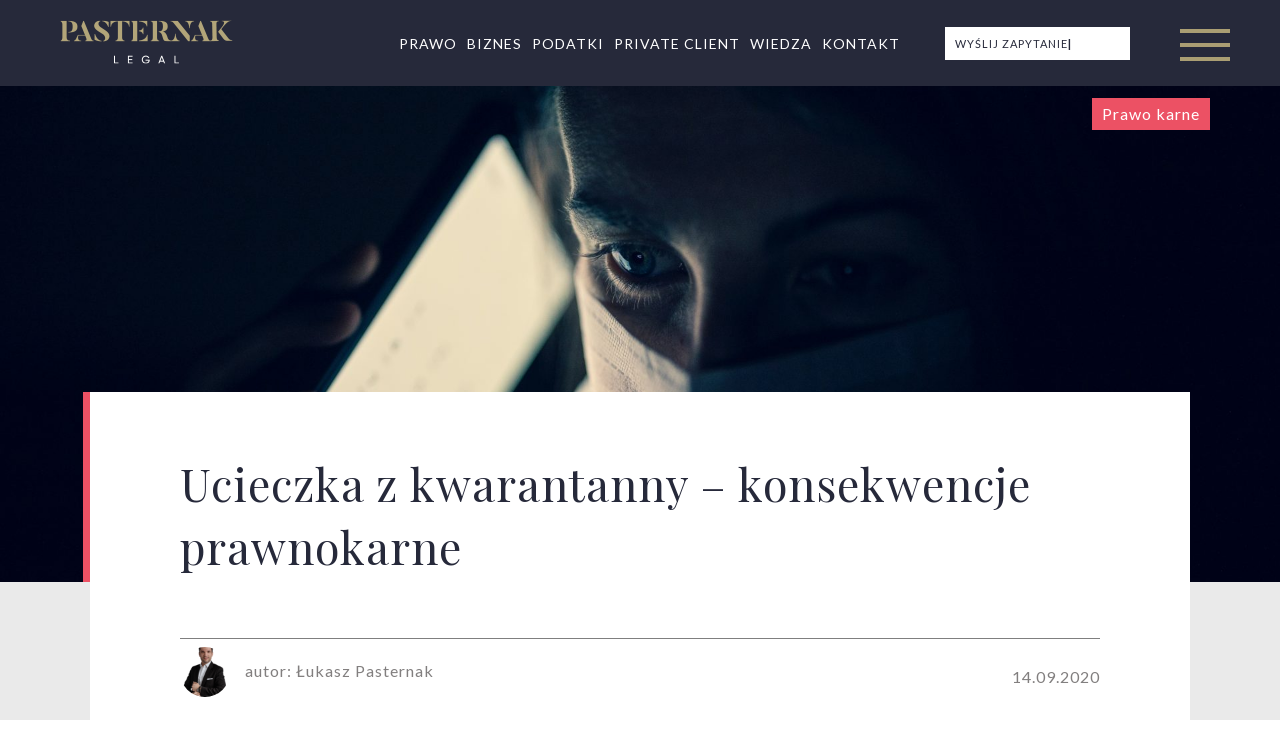

--- FILE ---
content_type: text/html; charset=UTF-8
request_url: https://pasternaklegal.pl/ucieczka-z-kwarantanny-konsekwencje-prawnokarne/
body_size: 24261
content:
<!doctype html>
<html lang="pl-PL">
<head>
	<script type='text/javascript' src='//app.clixtell.com/scripts/dynamicphones.js'></script>
 	<meta charset="UTF-8">
	<meta name="viewport" content="width=device-width, initial-scale=1">
    
    <link rel="preconnect" href="https://fonts.googleapis.com">
    <link rel="preconnect" href="https://fonts.gstatic.com" crossorigin>
    <link href="https://fonts.googleapis.com/css2?family=Lato:ital,wght@0,400;0,700;1,400;1,700&family=Playfair+Display:ital,wght@0,400..900;1,400..900&display=swap" rel="stylesheet">

    <link rel="apple-touch-icon" sizes="57x57" href="https://pasternaklegal.pl/wp-content/themes/ts/gfx/favicon/apple-icon-57x57.png">
    <link rel="apple-touch-icon" sizes="60x60" href="https://pasternaklegal.pl/wp-content/themes/ts/gfx/favicon/apple-icon-60x60.png">
    <link rel="apple-touch-icon" sizes="72x72" href="https://pasternaklegal.pl/wp-content/themes/ts/gfx/favicon/apple-icon-72x72.png">
    <link rel="apple-touch-icon" sizes="76x76" href="https://pasternaklegal.pl/wp-content/themes/ts/gfx/favicon/apple-icon-76x76.png">
    <link rel="apple-touch-icon" sizes="114x114" href="https://pasternaklegal.pl/wp-content/themes/ts/gfx/favicon/apple-icon-114x114.png">
    <link rel="apple-touch-icon" sizes="120x120" href="https://pasternaklegal.pl/wp-content/themes/ts/gfx/favicon/apple-icon-120x120.png">
    <link rel="apple-touch-icon" sizes="144x144" href="https://pasternaklegal.pl/wp-content/themes/ts/gfx/favicon/apple-icon-144x144.png">
    <link rel="apple-touch-icon" sizes="152x152" href="https://pasternaklegal.pl/wp-content/themes/ts/gfx/favicon/apple-icon-152x152.png">
    <link rel="apple-touch-icon" sizes="180x180" href="https://pasternaklegal.pl/wp-content/themes/ts/gfx/favicon/apple-icon-180x180.png">
    <link rel="icon" type="image/png" sizes="192x192"  href="https://pasternaklegal.pl/wp-content/themes/ts/gfx/favicon/android-icon-192x192.png">
    <link rel="icon" type="image/png" sizes="32x32" href="https://pasternaklegal.pl/wp-content/themes/ts/gfx/favicon/favicon-32x32.png">
    <link rel="icon" type="image/png" sizes="96x96" href="https://pasternaklegal.pl/wp-content/themes/ts/gfx/favicon/favicon-96x96.png">
    <link rel="icon" type="image/png" sizes="16x16" href="https://pasternaklegal.pl/wp-content/themes/ts/gfx/favicon/favicon-16x16.png">
    <link rel="manifest" href="https://pasternaklegal.pl/wp-content/themes/ts/gfx/favicon/manifest.json">
    <meta name="msapplication-TileColor" content="#ffffff">
    <meta name="msapplication-TileImage" content="https://pasternaklegal.pl/wp-content/themes/ts/gfx/favicon/ms-icon-144x144.png">
    <meta name="theme-color" content="#ffffff">
    <!--------------------------------------------------------------------------------------------------------------------	-->
	<meta name='robots' content='index, follow, max-image-preview:large, max-snippet:-1, max-video-preview:-1' />
<script id="cookie-law-info-gcm-var-js">
var _ckyGcm = {"status":true,"default_settings":[{"analytics":"granted","advertisement":"granted","functional":"denied","necessary":"granted","ad_user_data":"granted","ad_personalization":"granted","regions":"All"}],"wait_for_update":2000,"url_passthrough":false,"ads_data_redaction":false}</script>
<script id="cookie-law-info-gcm-js" type="text/javascript" src="https://pasternaklegal.pl/wp-content/plugins/cookie-law-info/lite/frontend/js/gcm.min.js"></script> <script id="cookieyes" type="text/javascript" src="https://cdn-cookieyes.com/client_data/dde7ab9cf23432b600caeeb0/script.js"></script><meta name="dlm-version" content="5.1.6"><!-- Znacznik Google (gtag.js) tryb zgody dataLayer dodany przez Site Kit -->
<script type="text/javascript" id="google_gtagjs-js-consent-mode-data-layer">
/* <![CDATA[ */
window.dataLayer = window.dataLayer || [];function gtag(){dataLayer.push(arguments);}
gtag('consent', 'default', {"ad_personalization":"denied","ad_storage":"denied","ad_user_data":"denied","analytics_storage":"denied","functionality_storage":"denied","security_storage":"denied","personalization_storage":"denied","region":["AT","BE","BG","CH","CY","CZ","DE","DK","EE","ES","FI","FR","GB","GR","HR","HU","IE","IS","IT","LI","LT","LU","LV","MT","NL","NO","PL","PT","RO","SE","SI","SK"],"wait_for_update":500});
window._googlesitekitConsentCategoryMap = {"statistics":["analytics_storage"],"marketing":["ad_storage","ad_user_data","ad_personalization"],"functional":["functionality_storage","security_storage"],"preferences":["personalization_storage"]};
window._googlesitekitConsents = {"ad_personalization":"denied","ad_storage":"denied","ad_user_data":"denied","analytics_storage":"denied","functionality_storage":"denied","security_storage":"denied","personalization_storage":"denied","region":["AT","BE","BG","CH","CY","CZ","DE","DK","EE","ES","FI","FR","GB","GR","HR","HU","IE","IS","IT","LI","LT","LU","LV","MT","NL","NO","PL","PT","RO","SE","SI","SK"],"wait_for_update":500};
/* ]]> */
</script>
<!-- DataLayer trybu zgody na koniec znacznika Google (gtag.js) dodany przez Site Kit -->

	<!-- This site is optimized with the Yoast SEO plugin v26.7 - https://yoast.com/wordpress/plugins/seo/ -->
	<title>Ucieczka z kwarantanny - konsekwencje prawnokarne - Łukasz Pasternak Kancelaria Adwokacka</title>
	<link rel="canonical" href="https://pasternaklegal.pl/ucieczka-z-kwarantanny-konsekwencje-prawnokarne/" />
	<meta property="og:locale" content="pl_PL" />
	<meta property="og:type" content="article" />
	<meta property="og:title" content="Ucieczka z kwarantanny - konsekwencje prawnokarne - Łukasz Pasternak Kancelaria Adwokacka" />
	<meta property="og:description" content="W&nbsp;związku z&nbsp;zaistniałą sytuacją epidemiologiczną w&nbsp;kraju jednym ze&nbsp;środków stosowanych w&nbsp;celu zwalczenia pandemii wywołanej koronawirusem SARS-CoV-2 (COVID-19) jest kwarantanna. Zgodnie z&nbsp;obecnymi regulacjami prawnymi kwarantanna trwa 14 dni od&nbsp;momentu tzw. ostatniej styczności, a&nbsp;zatem kontaktu osoby zdrowej, która&nbsp;ma&nbsp;zostać poddana kwarantannie, z&nbsp;osobą chorą lub zakażoną. Czy&nbsp;ucieczka z&nbsp;kwarantanny może rodzić negatywne konsekwencje prawne? Odpowiedzialność za&nbsp;złamanie kwarantanny może być rozważana na&nbsp;gruncie Kodeksu [&hellip;]" />
	<meta property="og:url" content="https://pasternaklegal.pl/ucieczka-z-kwarantanny-konsekwencje-prawnokarne/" />
	<meta property="og:site_name" content="Łukasz Pasternak Kancelaria Adwokacka" />
	<meta property="article:published_time" content="2020-09-14T21:24:27+00:00" />
	<meta property="article:modified_time" content="2022-09-14T12:58:39+00:00" />
	<meta property="og:image" content="https://pasternaklegal.pl/wp-content/uploads/2020/09/engin-akyurt-O5_9g3PToNo-unsplash-scaled.jpg" />
	<meta property="og:image:width" content="2560" />
	<meta property="og:image:height" content="1707" />
	<meta property="og:image:type" content="image/jpeg" />
	<meta name="author" content="Kancelaria" />
	<meta name="twitter:card" content="summary_large_image" />
	<meta name="twitter:label1" content="Napisane przez" />
	<meta name="twitter:data1" content="Kancelaria" />
	<meta name="twitter:label2" content="Szacowany czas czytania" />
	<meta name="twitter:data2" content="3 minuty" />
	<script type="application/ld+json" class="yoast-schema-graph">{"@context":"https://schema.org","@graph":[{"@type":"Article","@id":"https://pasternaklegal.pl/ucieczka-z-kwarantanny-konsekwencje-prawnokarne/#article","isPartOf":{"@id":"https://pasternaklegal.pl/ucieczka-z-kwarantanny-konsekwencje-prawnokarne/"},"author":{"name":"Kancelaria","@id":"https://pasternaklegal.pl/#/schema/person/ba571d9e6d3e93860e830f9807818f34"},"headline":"Ucieczka z&nbsp;kwarantanny &#8211; konsekwencje prawnokarne","datePublished":"2020-09-14T21:24:27+00:00","dateModified":"2022-09-14T12:58:39+00:00","mainEntityOfPage":{"@id":"https://pasternaklegal.pl/ucieczka-z-kwarantanny-konsekwencje-prawnokarne/"},"wordCount":609,"commentCount":0,"image":{"@id":"https://pasternaklegal.pl/ucieczka-z-kwarantanny-konsekwencje-prawnokarne/#primaryimage"},"thumbnailUrl":"https://pasternaklegal.pl/wp-content/uploads/2020/09/engin-akyurt-O5_9g3PToNo-unsplash-scaled.jpg","articleSection":["Prawo karne"],"inLanguage":"pl-PL","potentialAction":[{"@type":"CommentAction","name":"Comment","target":["https://pasternaklegal.pl/ucieczka-z-kwarantanny-konsekwencje-prawnokarne/#respond"]}]},{"@type":"WebPage","@id":"https://pasternaklegal.pl/ucieczka-z-kwarantanny-konsekwencje-prawnokarne/","url":"https://pasternaklegal.pl/ucieczka-z-kwarantanny-konsekwencje-prawnokarne/","name":"Ucieczka z kwarantanny - konsekwencje prawnokarne - Łukasz Pasternak Kancelaria Adwokacka","isPartOf":{"@id":"https://pasternaklegal.pl/#website"},"primaryImageOfPage":{"@id":"https://pasternaklegal.pl/ucieczka-z-kwarantanny-konsekwencje-prawnokarne/#primaryimage"},"image":{"@id":"https://pasternaklegal.pl/ucieczka-z-kwarantanny-konsekwencje-prawnokarne/#primaryimage"},"thumbnailUrl":"https://pasternaklegal.pl/wp-content/uploads/2020/09/engin-akyurt-O5_9g3PToNo-unsplash-scaled.jpg","datePublished":"2020-09-14T21:24:27+00:00","dateModified":"2022-09-14T12:58:39+00:00","author":{"@id":"https://pasternaklegal.pl/#/schema/person/ba571d9e6d3e93860e830f9807818f34"},"breadcrumb":{"@id":"https://pasternaklegal.pl/ucieczka-z-kwarantanny-konsekwencje-prawnokarne/#breadcrumb"},"inLanguage":"pl-PL","potentialAction":[{"@type":"ReadAction","target":["https://pasternaklegal.pl/ucieczka-z-kwarantanny-konsekwencje-prawnokarne/"]}]},{"@type":"ImageObject","inLanguage":"pl-PL","@id":"https://pasternaklegal.pl/ucieczka-z-kwarantanny-konsekwencje-prawnokarne/#primaryimage","url":"https://pasternaklegal.pl/wp-content/uploads/2020/09/engin-akyurt-O5_9g3PToNo-unsplash-scaled.jpg","contentUrl":"https://pasternaklegal.pl/wp-content/uploads/2020/09/engin-akyurt-O5_9g3PToNo-unsplash-scaled.jpg","width":2560,"height":1707,"caption":"PASTERNAK LEGAL - Ucieczka z kwarantanny - konsekwencje prawnokarne"},{"@type":"BreadcrumbList","@id":"https://pasternaklegal.pl/ucieczka-z-kwarantanny-konsekwencje-prawnokarne/#breadcrumb","itemListElement":[{"@type":"ListItem","position":1,"name":"Strona główna","item":"https://pasternaklegal.pl/"},{"@type":"ListItem","position":2,"name":"Ucieczka z&nbsp;kwarantanny &#8211; konsekwencje prawnokarne"}]},{"@type":"WebSite","@id":"https://pasternaklegal.pl/#website","url":"https://pasternaklegal.pl/","name":"Łukasz Pasternak Kancelaria Adwokacka","description":"Kancelaria świadczy pomoc prawną w sprawach karnych (w tym karno-gospodarczych), sprawach cywilnych czy rodzinnych.","potentialAction":[{"@type":"SearchAction","target":{"@type":"EntryPoint","urlTemplate":"https://pasternaklegal.pl/?s={search_term_string}"},"query-input":{"@type":"PropertyValueSpecification","valueRequired":true,"valueName":"search_term_string"}}],"inLanguage":"pl-PL"},{"@type":"Person","@id":"https://pasternaklegal.pl/#/schema/person/ba571d9e6d3e93860e830f9807818f34","name":"Kancelaria","image":{"@type":"ImageObject","inLanguage":"pl-PL","@id":"https://pasternaklegal.pl/#/schema/person/image/","url":"https://secure.gravatar.com/avatar/bd965a053e92b9d115341145619f5b3a2c9249f5bd97be894e91f2957400da56?s=96&d=mm&r=g","contentUrl":"https://secure.gravatar.com/avatar/bd965a053e92b9d115341145619f5b3a2c9249f5bd97be894e91f2957400da56?s=96&d=mm&r=g","caption":"Kancelaria"},"url":"https://pasternaklegal.pl/author/kancelaria/"}]}</script>
	<!-- / Yoast SEO plugin. -->


<link rel='dns-prefetch' href='//maps.google.com' />
<link rel='dns-prefetch' href='//www.googletagmanager.com' />
<link rel="alternate" type="application/rss+xml" title="Łukasz Pasternak Kancelaria Adwokacka &raquo; Kanał z wpisami" href="https://pasternaklegal.pl/feed/" />
<link rel="alternate" type="application/rss+xml" title="Łukasz Pasternak Kancelaria Adwokacka &raquo; Kanał z komentarzami" href="https://pasternaklegal.pl/comments/feed/" />
<link rel="alternate" title="oEmbed (JSON)" type="application/json+oembed" href="https://pasternaklegal.pl/wp-json/oembed/1.0/embed?url=https%3A%2F%2Fpasternaklegal.pl%2Fucieczka-z-kwarantanny-konsekwencje-prawnokarne%2F&#038;lang=pl" />
<link rel="alternate" title="oEmbed (XML)" type="text/xml+oembed" href="https://pasternaklegal.pl/wp-json/oembed/1.0/embed?url=https%3A%2F%2Fpasternaklegal.pl%2Fucieczka-z-kwarantanny-konsekwencje-prawnokarne%2F&#038;format=xml&#038;lang=pl" />
		<!-- This site uses the Google Analytics by MonsterInsights plugin v9.11.1 - Using Analytics tracking - https://www.monsterinsights.com/ -->
							<script src="//www.googletagmanager.com/gtag/js?id=G-YK8GX8D9Q1"  data-cfasync="false" data-wpfc-render="false" type="text/javascript" async></script>
			<script data-cfasync="false" data-wpfc-render="false" type="text/javascript">
				var mi_version = '9.11.1';
				var mi_track_user = true;
				var mi_no_track_reason = '';
								var MonsterInsightsDefaultLocations = {"page_location":"https:\/\/pasternaklegal.pl\/ucieczka-z-kwarantanny-konsekwencje-prawnokarne\/"};
								if ( typeof MonsterInsightsPrivacyGuardFilter === 'function' ) {
					var MonsterInsightsLocations = (typeof MonsterInsightsExcludeQuery === 'object') ? MonsterInsightsPrivacyGuardFilter( MonsterInsightsExcludeQuery ) : MonsterInsightsPrivacyGuardFilter( MonsterInsightsDefaultLocations );
				} else {
					var MonsterInsightsLocations = (typeof MonsterInsightsExcludeQuery === 'object') ? MonsterInsightsExcludeQuery : MonsterInsightsDefaultLocations;
				}

								var disableStrs = [
										'ga-disable-G-YK8GX8D9Q1',
									];

				/* Function to detect opted out users */
				function __gtagTrackerIsOptedOut() {
					for (var index = 0; index < disableStrs.length; index++) {
						if (document.cookie.indexOf(disableStrs[index] + '=true') > -1) {
							return true;
						}
					}

					return false;
				}

				/* Disable tracking if the opt-out cookie exists. */
				if (__gtagTrackerIsOptedOut()) {
					for (var index = 0; index < disableStrs.length; index++) {
						window[disableStrs[index]] = true;
					}
				}

				/* Opt-out function */
				function __gtagTrackerOptout() {
					for (var index = 0; index < disableStrs.length; index++) {
						document.cookie = disableStrs[index] + '=true; expires=Thu, 31 Dec 2099 23:59:59 UTC; path=/';
						window[disableStrs[index]] = true;
					}
				}

				if ('undefined' === typeof gaOptout) {
					function gaOptout() {
						__gtagTrackerOptout();
					}
				}
								window.dataLayer = window.dataLayer || [];

				window.MonsterInsightsDualTracker = {
					helpers: {},
					trackers: {},
				};
				if (mi_track_user) {
					function __gtagDataLayer() {
						dataLayer.push(arguments);
					}

					function __gtagTracker(type, name, parameters) {
						if (!parameters) {
							parameters = {};
						}

						if (parameters.send_to) {
							__gtagDataLayer.apply(null, arguments);
							return;
						}

						if (type === 'event') {
														parameters.send_to = monsterinsights_frontend.v4_id;
							var hookName = name;
							if (typeof parameters['event_category'] !== 'undefined') {
								hookName = parameters['event_category'] + ':' + name;
							}

							if (typeof MonsterInsightsDualTracker.trackers[hookName] !== 'undefined') {
								MonsterInsightsDualTracker.trackers[hookName](parameters);
							} else {
								__gtagDataLayer('event', name, parameters);
							}
							
						} else {
							__gtagDataLayer.apply(null, arguments);
						}
					}

					__gtagTracker('js', new Date());
					__gtagTracker('set', {
						'developer_id.dZGIzZG': true,
											});
					if ( MonsterInsightsLocations.page_location ) {
						__gtagTracker('set', MonsterInsightsLocations);
					}
										__gtagTracker('config', 'G-YK8GX8D9Q1', {"forceSSL":"true","link_attribution":"true"} );
										window.gtag = __gtagTracker;										(function () {
						/* https://developers.google.com/analytics/devguides/collection/analyticsjs/ */
						/* ga and __gaTracker compatibility shim. */
						var noopfn = function () {
							return null;
						};
						var newtracker = function () {
							return new Tracker();
						};
						var Tracker = function () {
							return null;
						};
						var p = Tracker.prototype;
						p.get = noopfn;
						p.set = noopfn;
						p.send = function () {
							var args = Array.prototype.slice.call(arguments);
							args.unshift('send');
							__gaTracker.apply(null, args);
						};
						var __gaTracker = function () {
							var len = arguments.length;
							if (len === 0) {
								return;
							}
							var f = arguments[len - 1];
							if (typeof f !== 'object' || f === null || typeof f.hitCallback !== 'function') {
								if ('send' === arguments[0]) {
									var hitConverted, hitObject = false, action;
									if ('event' === arguments[1]) {
										if ('undefined' !== typeof arguments[3]) {
											hitObject = {
												'eventAction': arguments[3],
												'eventCategory': arguments[2],
												'eventLabel': arguments[4],
												'value': arguments[5] ? arguments[5] : 1,
											}
										}
									}
									if ('pageview' === arguments[1]) {
										if ('undefined' !== typeof arguments[2]) {
											hitObject = {
												'eventAction': 'page_view',
												'page_path': arguments[2],
											}
										}
									}
									if (typeof arguments[2] === 'object') {
										hitObject = arguments[2];
									}
									if (typeof arguments[5] === 'object') {
										Object.assign(hitObject, arguments[5]);
									}
									if ('undefined' !== typeof arguments[1].hitType) {
										hitObject = arguments[1];
										if ('pageview' === hitObject.hitType) {
											hitObject.eventAction = 'page_view';
										}
									}
									if (hitObject) {
										action = 'timing' === arguments[1].hitType ? 'timing_complete' : hitObject.eventAction;
										hitConverted = mapArgs(hitObject);
										__gtagTracker('event', action, hitConverted);
									}
								}
								return;
							}

							function mapArgs(args) {
								var arg, hit = {};
								var gaMap = {
									'eventCategory': 'event_category',
									'eventAction': 'event_action',
									'eventLabel': 'event_label',
									'eventValue': 'event_value',
									'nonInteraction': 'non_interaction',
									'timingCategory': 'event_category',
									'timingVar': 'name',
									'timingValue': 'value',
									'timingLabel': 'event_label',
									'page': 'page_path',
									'location': 'page_location',
									'title': 'page_title',
									'referrer' : 'page_referrer',
								};
								for (arg in args) {
																		if (!(!args.hasOwnProperty(arg) || !gaMap.hasOwnProperty(arg))) {
										hit[gaMap[arg]] = args[arg];
									} else {
										hit[arg] = args[arg];
									}
								}
								return hit;
							}

							try {
								f.hitCallback();
							} catch (ex) {
							}
						};
						__gaTracker.create = newtracker;
						__gaTracker.getByName = newtracker;
						__gaTracker.getAll = function () {
							return [];
						};
						__gaTracker.remove = noopfn;
						__gaTracker.loaded = true;
						window['__gaTracker'] = __gaTracker;
					})();
									} else {
										console.log("");
					(function () {
						function __gtagTracker() {
							return null;
						}

						window['__gtagTracker'] = __gtagTracker;
						window['gtag'] = __gtagTracker;
					})();
									}
			</script>
							<!-- / Google Analytics by MonsterInsights -->
		<style id='wp-img-auto-sizes-contain-inline-css' type='text/css'>
img:is([sizes=auto i],[sizes^="auto," i]){contain-intrinsic-size:3000px 1500px}
/*# sourceURL=wp-img-auto-sizes-contain-inline-css */
</style>
<style id='wp-emoji-styles-inline-css' type='text/css'>

	img.wp-smiley, img.emoji {
		display: inline !important;
		border: none !important;
		box-shadow: none !important;
		height: 1em !important;
		width: 1em !important;
		margin: 0 0.07em !important;
		vertical-align: -0.1em !important;
		background: none !important;
		padding: 0 !important;
	}
/*# sourceURL=wp-emoji-styles-inline-css */
</style>
<link rel='stylesheet' id='wp-block-library-css' href='https://pasternaklegal.pl/wp-includes/css/dist/block-library/style.min.css' type='text/css' media='all' />
<style id='global-styles-inline-css' type='text/css'>
:root{--wp--preset--aspect-ratio--square: 1;--wp--preset--aspect-ratio--4-3: 4/3;--wp--preset--aspect-ratio--3-4: 3/4;--wp--preset--aspect-ratio--3-2: 3/2;--wp--preset--aspect-ratio--2-3: 2/3;--wp--preset--aspect-ratio--16-9: 16/9;--wp--preset--aspect-ratio--9-16: 9/16;--wp--preset--color--black: #000000;--wp--preset--color--cyan-bluish-gray: #abb8c3;--wp--preset--color--white: #ffffff;--wp--preset--color--pale-pink: #f78da7;--wp--preset--color--vivid-red: #cf2e2e;--wp--preset--color--luminous-vivid-orange: #ff6900;--wp--preset--color--luminous-vivid-amber: #fcb900;--wp--preset--color--light-green-cyan: #7bdcb5;--wp--preset--color--vivid-green-cyan: #00d084;--wp--preset--color--pale-cyan-blue: #8ed1fc;--wp--preset--color--vivid-cyan-blue: #0693e3;--wp--preset--color--vivid-purple: #9b51e0;--wp--preset--gradient--vivid-cyan-blue-to-vivid-purple: linear-gradient(135deg,rgb(6,147,227) 0%,rgb(155,81,224) 100%);--wp--preset--gradient--light-green-cyan-to-vivid-green-cyan: linear-gradient(135deg,rgb(122,220,180) 0%,rgb(0,208,130) 100%);--wp--preset--gradient--luminous-vivid-amber-to-luminous-vivid-orange: linear-gradient(135deg,rgb(252,185,0) 0%,rgb(255,105,0) 100%);--wp--preset--gradient--luminous-vivid-orange-to-vivid-red: linear-gradient(135deg,rgb(255,105,0) 0%,rgb(207,46,46) 100%);--wp--preset--gradient--very-light-gray-to-cyan-bluish-gray: linear-gradient(135deg,rgb(238,238,238) 0%,rgb(169,184,195) 100%);--wp--preset--gradient--cool-to-warm-spectrum: linear-gradient(135deg,rgb(74,234,220) 0%,rgb(151,120,209) 20%,rgb(207,42,186) 40%,rgb(238,44,130) 60%,rgb(251,105,98) 80%,rgb(254,248,76) 100%);--wp--preset--gradient--blush-light-purple: linear-gradient(135deg,rgb(255,206,236) 0%,rgb(152,150,240) 100%);--wp--preset--gradient--blush-bordeaux: linear-gradient(135deg,rgb(254,205,165) 0%,rgb(254,45,45) 50%,rgb(107,0,62) 100%);--wp--preset--gradient--luminous-dusk: linear-gradient(135deg,rgb(255,203,112) 0%,rgb(199,81,192) 50%,rgb(65,88,208) 100%);--wp--preset--gradient--pale-ocean: linear-gradient(135deg,rgb(255,245,203) 0%,rgb(182,227,212) 50%,rgb(51,167,181) 100%);--wp--preset--gradient--electric-grass: linear-gradient(135deg,rgb(202,248,128) 0%,rgb(113,206,126) 100%);--wp--preset--gradient--midnight: linear-gradient(135deg,rgb(2,3,129) 0%,rgb(40,116,252) 100%);--wp--preset--font-size--small: 13px;--wp--preset--font-size--medium: 20px;--wp--preset--font-size--large: 36px;--wp--preset--font-size--x-large: 42px;--wp--preset--spacing--20: 0.44rem;--wp--preset--spacing--30: 0.67rem;--wp--preset--spacing--40: 1rem;--wp--preset--spacing--50: 1.5rem;--wp--preset--spacing--60: 2.25rem;--wp--preset--spacing--70: 3.38rem;--wp--preset--spacing--80: 5.06rem;--wp--preset--shadow--natural: 6px 6px 9px rgba(0, 0, 0, 0.2);--wp--preset--shadow--deep: 12px 12px 50px rgba(0, 0, 0, 0.4);--wp--preset--shadow--sharp: 6px 6px 0px rgba(0, 0, 0, 0.2);--wp--preset--shadow--outlined: 6px 6px 0px -3px rgb(255, 255, 255), 6px 6px rgb(0, 0, 0);--wp--preset--shadow--crisp: 6px 6px 0px rgb(0, 0, 0);}:where(.is-layout-flex){gap: 0.5em;}:where(.is-layout-grid){gap: 0.5em;}body .is-layout-flex{display: flex;}.is-layout-flex{flex-wrap: wrap;align-items: center;}.is-layout-flex > :is(*, div){margin: 0;}body .is-layout-grid{display: grid;}.is-layout-grid > :is(*, div){margin: 0;}:where(.wp-block-columns.is-layout-flex){gap: 2em;}:where(.wp-block-columns.is-layout-grid){gap: 2em;}:where(.wp-block-post-template.is-layout-flex){gap: 1.25em;}:where(.wp-block-post-template.is-layout-grid){gap: 1.25em;}.has-black-color{color: var(--wp--preset--color--black) !important;}.has-cyan-bluish-gray-color{color: var(--wp--preset--color--cyan-bluish-gray) !important;}.has-white-color{color: var(--wp--preset--color--white) !important;}.has-pale-pink-color{color: var(--wp--preset--color--pale-pink) !important;}.has-vivid-red-color{color: var(--wp--preset--color--vivid-red) !important;}.has-luminous-vivid-orange-color{color: var(--wp--preset--color--luminous-vivid-orange) !important;}.has-luminous-vivid-amber-color{color: var(--wp--preset--color--luminous-vivid-amber) !important;}.has-light-green-cyan-color{color: var(--wp--preset--color--light-green-cyan) !important;}.has-vivid-green-cyan-color{color: var(--wp--preset--color--vivid-green-cyan) !important;}.has-pale-cyan-blue-color{color: var(--wp--preset--color--pale-cyan-blue) !important;}.has-vivid-cyan-blue-color{color: var(--wp--preset--color--vivid-cyan-blue) !important;}.has-vivid-purple-color{color: var(--wp--preset--color--vivid-purple) !important;}.has-black-background-color{background-color: var(--wp--preset--color--black) !important;}.has-cyan-bluish-gray-background-color{background-color: var(--wp--preset--color--cyan-bluish-gray) !important;}.has-white-background-color{background-color: var(--wp--preset--color--white) !important;}.has-pale-pink-background-color{background-color: var(--wp--preset--color--pale-pink) !important;}.has-vivid-red-background-color{background-color: var(--wp--preset--color--vivid-red) !important;}.has-luminous-vivid-orange-background-color{background-color: var(--wp--preset--color--luminous-vivid-orange) !important;}.has-luminous-vivid-amber-background-color{background-color: var(--wp--preset--color--luminous-vivid-amber) !important;}.has-light-green-cyan-background-color{background-color: var(--wp--preset--color--light-green-cyan) !important;}.has-vivid-green-cyan-background-color{background-color: var(--wp--preset--color--vivid-green-cyan) !important;}.has-pale-cyan-blue-background-color{background-color: var(--wp--preset--color--pale-cyan-blue) !important;}.has-vivid-cyan-blue-background-color{background-color: var(--wp--preset--color--vivid-cyan-blue) !important;}.has-vivid-purple-background-color{background-color: var(--wp--preset--color--vivid-purple) !important;}.has-black-border-color{border-color: var(--wp--preset--color--black) !important;}.has-cyan-bluish-gray-border-color{border-color: var(--wp--preset--color--cyan-bluish-gray) !important;}.has-white-border-color{border-color: var(--wp--preset--color--white) !important;}.has-pale-pink-border-color{border-color: var(--wp--preset--color--pale-pink) !important;}.has-vivid-red-border-color{border-color: var(--wp--preset--color--vivid-red) !important;}.has-luminous-vivid-orange-border-color{border-color: var(--wp--preset--color--luminous-vivid-orange) !important;}.has-luminous-vivid-amber-border-color{border-color: var(--wp--preset--color--luminous-vivid-amber) !important;}.has-light-green-cyan-border-color{border-color: var(--wp--preset--color--light-green-cyan) !important;}.has-vivid-green-cyan-border-color{border-color: var(--wp--preset--color--vivid-green-cyan) !important;}.has-pale-cyan-blue-border-color{border-color: var(--wp--preset--color--pale-cyan-blue) !important;}.has-vivid-cyan-blue-border-color{border-color: var(--wp--preset--color--vivid-cyan-blue) !important;}.has-vivid-purple-border-color{border-color: var(--wp--preset--color--vivid-purple) !important;}.has-vivid-cyan-blue-to-vivid-purple-gradient-background{background: var(--wp--preset--gradient--vivid-cyan-blue-to-vivid-purple) !important;}.has-light-green-cyan-to-vivid-green-cyan-gradient-background{background: var(--wp--preset--gradient--light-green-cyan-to-vivid-green-cyan) !important;}.has-luminous-vivid-amber-to-luminous-vivid-orange-gradient-background{background: var(--wp--preset--gradient--luminous-vivid-amber-to-luminous-vivid-orange) !important;}.has-luminous-vivid-orange-to-vivid-red-gradient-background{background: var(--wp--preset--gradient--luminous-vivid-orange-to-vivid-red) !important;}.has-very-light-gray-to-cyan-bluish-gray-gradient-background{background: var(--wp--preset--gradient--very-light-gray-to-cyan-bluish-gray) !important;}.has-cool-to-warm-spectrum-gradient-background{background: var(--wp--preset--gradient--cool-to-warm-spectrum) !important;}.has-blush-light-purple-gradient-background{background: var(--wp--preset--gradient--blush-light-purple) !important;}.has-blush-bordeaux-gradient-background{background: var(--wp--preset--gradient--blush-bordeaux) !important;}.has-luminous-dusk-gradient-background{background: var(--wp--preset--gradient--luminous-dusk) !important;}.has-pale-ocean-gradient-background{background: var(--wp--preset--gradient--pale-ocean) !important;}.has-electric-grass-gradient-background{background: var(--wp--preset--gradient--electric-grass) !important;}.has-midnight-gradient-background{background: var(--wp--preset--gradient--midnight) !important;}.has-small-font-size{font-size: var(--wp--preset--font-size--small) !important;}.has-medium-font-size{font-size: var(--wp--preset--font-size--medium) !important;}.has-large-font-size{font-size: var(--wp--preset--font-size--large) !important;}.has-x-large-font-size{font-size: var(--wp--preset--font-size--x-large) !important;}
/*# sourceURL=global-styles-inline-css */
</style>

<style id='classic-theme-styles-inline-css' type='text/css'>
/*! This file is auto-generated */
.wp-block-button__link{color:#fff;background-color:#32373c;border-radius:9999px;box-shadow:none;text-decoration:none;padding:calc(.667em + 2px) calc(1.333em + 2px);font-size:1.125em}.wp-block-file__button{background:#32373c;color:#fff;text-decoration:none}
/*# sourceURL=/wp-includes/css/classic-themes.min.css */
</style>
<link rel='stylesheet' id='contact-form-7-css' href='https://pasternaklegal.pl/wp-content/plugins/contact-form-7/includes/css/styles.css' type='text/css' media='all' />
<link rel='stylesheet' id='wp-gmap-embed-front-css-css' href='https://pasternaklegal.pl/wp-content/plugins/gmap-embed/public/assets/css/front_custom_style.css' type='text/css' media='all' />
<link rel='stylesheet' id='itb-buttons_style-css' href='https://pasternaklegal.pl/wp-content/plugins/itb-buttons/addons/style.css?v=202309202327' type='text/css' media='all' />
<link rel='stylesheet' id='wpsbc-style-css' href='https://pasternaklegal.pl/wp-content/plugins/wp-simple-booking-calendar/assets/css/style-front-end.min.css' type='text/css' media='all' />
<link rel='stylesheet' id='dashicons-css' href='https://pasternaklegal.pl/wp-includes/css/dashicons.min.css' type='text/css' media='all' />
<link rel='stylesheet' id='ts-style-css' href='https://pasternaklegal.pl/wp-content/themes/ts/style.css' type='text/css' media='all' />
<link rel='stylesheet' id='overrides-css3-css' href='https://pasternaklegal.pl/wp-content/themes/ts/assets/css/overrides.css' type='text/css' media='all' />
<link rel='stylesheet' id='wp-pagenavi-css' href='https://pasternaklegal.pl/wp-content/plugins/wp-pagenavi/pagenavi-css.css' type='text/css' media='all' />
<script type="text/javascript" id="cookie-law-info-wca-js-before">
/* <![CDATA[ */
const _ckyGsk = true;
//# sourceURL=cookie-law-info-wca-js-before
/* ]]> */
</script>
<script type="text/javascript" src="https://pasternaklegal.pl/wp-content/plugins/cookie-law-info/lite/frontend/js/wca.min.js" id="cookie-law-info-wca-js"></script>
<script type="text/javascript" src="https://pasternaklegal.pl/wp-content/plugins/google-analytics-for-wordpress/assets/js/frontend-gtag.min.js" id="monsterinsights-frontend-script-js" async="async" data-wp-strategy="async"></script>
<script data-cfasync="false" data-wpfc-render="false" type="text/javascript" id='monsterinsights-frontend-script-js-extra'>/* <![CDATA[ */
var monsterinsights_frontend = {"js_events_tracking":"true","download_extensions":"doc,pdf,ppt,zip,xls,docx,pptx,xlsx","inbound_paths":"[{\"path\":\"\\\/go\\\/\",\"label\":\"affiliate\"},{\"path\":\"\\\/recommend\\\/\",\"label\":\"affiliate\"}]","home_url":"https:\/\/pasternaklegal.pl","hash_tracking":"false","v4_id":"G-YK8GX8D9Q1"};/* ]]> */
</script>
<script type="text/javascript" src="https://pasternaklegal.pl/wp-includes/js/jquery/jquery.min.js" id="jquery-core-js"></script>
<script type="text/javascript" src="https://pasternaklegal.pl/wp-includes/js/jquery/jquery-migrate.min.js" id="jquery-migrate-js"></script>
<script type="text/javascript" src="https://maps.google.com/maps/api/js?key=AIzaSyCqCowmT21m_OXv8aJUVIoNhWpChkkFhcc&amp;libraries=places&amp;language=pl&amp;region=PL&amp;callback=Function.prototype" id="wp-gmap-api-js"></script>
<script type="text/javascript" id="wp-gmap-api-js-after">
/* <![CDATA[ */
/* <![CDATA[ */

var wgm_status = {"l_api":"always","p_api":"N","i_p":true,"d_f_s_c":"","d_s_v":"","d_z_c":"","d_p_c":"","d_m_t_c":"","d_m_w_z":"Y","d_m_d":"","d_m_d_c_z":"","e_d_f_a_c":""};
/* ]]]]><![CDATA[> */
//# sourceURL=wp-gmap-api-js-after
/* ]]> */
</script>
<script type="text/javascript" id="itb-custom-js-extra">
/* <![CDATA[ */
var showOffParams = {"AjaxUrl":"https://pasternaklegal.pl/wp-admin/admin-ajax.php"};
//# sourceURL=itb-custom-js-extra
/* ]]> */
</script>
<script type="text/javascript" src="https://pasternaklegal.pl/wp-content/plugins/itb-buttons/addons/itb_custom.js?v=202309202327" id="itb-custom-js"></script>

<!-- Fragment znacznika Google (gtag.js) dodany przez Site Kit -->
<!-- Fragment Google Analytics dodany przez Site Kit -->
<script type="text/javascript" src="https://www.googletagmanager.com/gtag/js?id=GT-WRGFG4LS" id="google_gtagjs-js" async></script>
<script type="text/javascript" id="google_gtagjs-js-after">
/* <![CDATA[ */
window.dataLayer = window.dataLayer || [];function gtag(){dataLayer.push(arguments);}
gtag("set","linker",{"domains":["pasternaklegal.pl"]});
gtag("js", new Date());
gtag("set", "developer_id.dZTNiMT", true);
gtag("config", "GT-WRGFG4LS");
 window._googlesitekit = window._googlesitekit || {}; window._googlesitekit.throttledEvents = []; window._googlesitekit.gtagEvent = (name, data) => { var key = JSON.stringify( { name, data } ); if ( !! window._googlesitekit.throttledEvents[ key ] ) { return; } window._googlesitekit.throttledEvents[ key ] = true; setTimeout( () => { delete window._googlesitekit.throttledEvents[ key ]; }, 5 ); gtag( "event", name, { ...data, event_source: "site-kit" } ); }; 
//# sourceURL=google_gtagjs-js-after
/* ]]> */
</script>
<link rel="https://api.w.org/" href="https://pasternaklegal.pl/wp-json/" /><link rel="alternate" title="JSON" type="application/json" href="https://pasternaklegal.pl/wp-json/wp/v2/posts/294" /><link rel="EditURI" type="application/rsd+xml" title="RSD" href="https://pasternaklegal.pl/xmlrpc.php?rsd" />
<link rel='shortlink' href='https://pasternaklegal.pl/?p=294' />
<meta name="generator" content="auto-sizes 1.7.0">
<meta name="generator" content="Site Kit by Google 1.170.0" /><meta name="generator" content="performance-lab 4.0.1; plugins: auto-sizes, webp-uploads">
<meta name="generator" content="webp-uploads 2.6.1">
<!-- This website uses the WP Call Button plugin to generate more leads. --><style type="text/css">.wp-call-button{ display: none; } @media screen and (max-width: 650px) { .wp-call-button{display: block; position: fixed; text-decoration: none; z-index: 9999999999;width: 60px; height: 60px; border-radius: 50%;/*transform: scale(0.8);*/  left: 20px;  bottom: 20px; background: url( [data-uri] ) center/30px 30px no-repeat #aa9e73 !important;} }</style><style type="text/css">.recentcomments a{display:inline !important;padding:0 !important;margin:0 !important;}</style>		<style type="text/css">
					.site-title a,
			.site-description {
				color: #ffffff;
			}
				</style>
				<style type="text/css" id="wp-custom-css">
			.cky-modal, .cky-modal div:not(.cky-accordion-header-wrapper), .cky-consent-container div:not(.cky-accordion-header-wrapper){ float: none; width:auto;}

.grform .form-header,
.grform2 .form-header {
    margin-bottom: 35px;
}

.darkbluebox-wrapper .grcwrap {
    max-width: calc(100% - 66.84%) !important;
}

@media (max-width: 1024px) {
	.darkbluebox-wrapper .grcwrap {
        max-width: 100%; width: 100% !important;
        box-sizing: border-box;
    }
}

@media (min-width: 1025px) {
	.ctathird-leftcol-content h3 {
    font-size: 40px; line-height: 45px; 
}
	.site-content {
    padding-top: 78px !important;
}

.page-template-template-kontakt #kontaktbox .right.column {
    padding-top: 20px !important;
}
}		</style>
		    <!-------------------------------------------------------------------------------------------------------------------->
  <script type="text/javascript">

  (function(m, o, n, t, e, r, _){
          m['__GetResponseAnalyticsObject'] = e;m[e] = m[e] || function() {(m[e].q = m[e].q || []).push(arguments)};
          r = o.createElement(n);_ = o.getElementsByTagName(n)[0];r.async = 1;r.src = t;r.setAttribute('crossorigin', 'use-credentials');_.parentNode .insertBefore(r, _);
      })(window, document, 'script', 'https://an.gr-wcon.com/script/915f8112-b1f8-4112-86e5-f615594c7b37/ga.js', 'GrTracking');

  </script>
  <!-- End GetResponse Analytics -->
<!-- Google tag (gtag.js) -->
<script async src="https://www.googletagmanager.com/gtag/js?id=AW-342208873">
</script>
<script>
  window.dataLayer = window.dataLayer || [];
  function gtag(){dataLayer.push(arguments);}
  gtag('js', new Date());

  gtag('config', 'AW-342208873');
</script>
<!-- Event snippet for Wyświetlenie strony conversion page -->
<script>
  gtag('event', 'conversion', {'send_to': 'AW-342208873/tBF9COOtgKkZEOnilqMB'});
</script>


<!-- Google tag (gtag.js) -->
<script async src="https://www.googletagmanager.com/gtag/js?id=GT-WRGFG4LS"></script>
<script>
  window.dataLayer = window.dataLayer || [];
  function gtag(){dataLayer.push(arguments);}
  gtag('js', new Date());

  gtag('config', 'GT-WRGFG4LS');
</script>	
	
	
	
</head>

<body class="wp-singular post-template-default single single-post postid-294 single-format-standard wp-theme-ts">
<!-- Clixtell Tracking Code -->
<script type='text/javascript'>
var script=document.createElement('script');
var prefix=document.location.protocol;
script.async=true;script.type='text/javascript';
var target=prefix + '//scripts.clixtell.com/track.js';
script.src=target;var elem=document.head;
elem.appendChild(script);
</script>
	<!-- Google Tag Manager (noscript) -->
<noscript><iframe src="https://www.googletagmanager.com/ns.html?id=GTM-PCNTMTG7"
height="0" width="0" style="display:none;visibility:hidden"></iframe></noscript>
<!-- End Google Tag Manager (noscript) -->

<noscript>
    <style>
        .home .firstView .left.column{top:0;opacity: 1;}
        .home .firstView .partnerzy{bottom: 0;opacity:1;}
        .home .firstView .specki{right: 0;opacity: 1;}
        #o-kancelarii .right.column.wide .right.column .thecontent{transform: translateX(0);opacity: 1;}
        .blogbox{transform: translateX(0);opacity: 1;}
        .anime.frombottom{transform: translateY(0);opacity: 1;}
        .anime.fromleft{transform: translateX(0);opacity: 1;}
        .anime.fromright{transform: translateX(0);opacity: 1;}
        .single-specjalizacje .inner .left.column{transform: translateY(0);opacity: 1;}
        .single-specjalizacje .inner .right.column .main .thecontent{transform: translateX(0);opacity:1;}
        .single-specjalizacje .inner .right.column .main h1{transform: translateX(0);opacity:1;}
        .single-specjalizacje .inner .right.column .pola{transform: translateY(0);opacity:1;}
        #specjalizacje .left.column{transform: translateX(0);opacity: 1;}
        #specjalizacje .right.column .specjalizacjeContent .specjalizacja .przejdz{transform:translateX(0);opacity:1;}
        #specjalizacje .right.column .specjalizacjeContent .specjalizacja .thecontent{transform:translateX(0);opacity:1;}
        #specjalizacje .right.column .specjalizacjeContent .specjalizacja h3{transform:translateX(0);opacity:1;}
        #blog .sliderinner .slide .details{transform: translateX(0);opacity:1;}
        #blog .arrows{right: 0;opacity:1;}
        #blog .dots{right: 0;opacity:1;}
        #blog .column.left{transform: translateY(0);opacity: 1;}
        #wpis > .container{top:0;opacity: 1;}
        #wpis > a.kat{transform: translateY(0);opacity: 1;}
        #zespol .left.column.goldbg{transform: translateY(0);opacity: 1;}
        #zespol .left.column.goldbg img{opacity: 1;transform: translateY(0);}
        #zespol .right.column > .thecontent{transform: translateX(0);opacity:1;}
        #zespol .right.column > h1{transform: translateX(0);opacity:1;}
        #zespol .right.column .zespol{transform: translateY(0);opacity: 1;}
        #pracownik .left.column{transform: translateY(0);opacity: 1;}
        #pracownik .left.column .image img{transform: translateX(-50%) translateY(0);opacity: 1;}
        #pracownik .right.column{transform: translateX(0);opacity: 1;}
        #okancelarii .left.column.podnies{transform: translateY(0);opacity: 1;}
        #casestudies .doswiadczenie .left.column{transform: translateY(0);opacity: 1;}
        #casestudies .top .left.column{transform: translateY(0);opacity: 1;}
        #casestudies .doswiadczenie .right.column{transform: translateX(0);opacity: 1;}
        #casestudies .top .right.column h1{transform: translateX(0);opacity:1;}
        #specjalizacje .right.column .specjalizacjeContent .specjalizacja .image {transform: translateX(0);opacity: 1;}
    </style>
</noscript>
<div id="page" class="site">

    
    <link rel='stylesheet' id='service-css-css' href='https://pasternaklegal.pl/wp-content/themes/ts/assets/css/overrides.css?v=1.07' type='text/css' media='all' />

    <header class="header-wrapper">

        <a href="https://pasternaklegal.pl/" title="Łukasz Pasternak Kancelaria Adwokacka" rel="home" class="logo middleX"><img src="https://pasternaklegal.pl/wp-content/themes/ts/gfx/logo.png" alt="Logo Pasternak" width="173" height="44" /></a>

        <div class="header-right-part ">

            <div class="menu-menu-rozwijane-lp-container"><ul id="menu-uslugi-naglowek" class="menu"><li id="menu-item-7204" class="menu-item menu-item-type-custom menu-item-object-custom menu-item-home menu-item-has-children menu-item-7204"><a href="https://pasternaklegal.pl/">Prawo</a>
<ul class="sub-menu">
	<li id="menu-item-7577" class="menu-item menu-item-type-post_type menu-item-object-usluga menu-item-7577"><a href="https://pasternaklegal.pl/usluga/rejestracja-i-zakladanie-spolek/">Rejestracja i&nbsp;zakładanie społek</a></li>
	<li id="menu-item-7708" class="menu-item menu-item-type-post_type menu-item-object-usluga menu-item-7708"><a href="https://pasternaklegal.pl/usluga/fundacje/">Fundacje</a></li>
	<li id="menu-item-7445" class="menu-item menu-item-type-post_type menu-item-object-usluga menu-item-7445"><a href="https://pasternaklegal.pl/usluga/windykacja-naleznosci/">Windykacja należności</a></li>
	<li id="menu-item-7510" class="menu-item menu-item-type-post_type menu-item-object-usluga menu-item-7510"><a href="https://pasternaklegal.pl/usluga/znaki-towarowe/">Znaki Towarowe</a></li>
	<li id="menu-item-8004" class="menu-item menu-item-type-post_type menu-item-object-usluga menu-item-8004"><a href="https://pasternaklegal.pl/usluga/umowy-i-opinie-prawne/">Umowy i&nbsp;Opinie Prawne</a></li>
	<li id="menu-item-8026" class="menu-item menu-item-type-post_type menu-item-object-usluga menu-item-8026"><a href="https://pasternaklegal.pl/usluga/zastepstwo-procesowe/">Zastępstwo Procesowe</a></li>
	<li id="menu-item-7730" class="menu-item menu-item-type-post_type menu-item-object-usluga menu-item-7730"><a href="https://pasternaklegal.pl/usluga/cyberprzestepczosc/">Cyberprzestępczość</a></li>
	<li id="menu-item-8474" class="menu-item menu-item-type-post_type menu-item-object-usluga menu-item-8474"><a href="https://pasternaklegal.pl/usluga/ochrona-majatku/">Ochrona majątku</a></li>
</ul>
</li>
<li id="menu-item-7205" class="menu-item menu-item-type-custom menu-item-object-custom menu-item-has-children menu-item-7205"><a href="https://pasternaklegal.pl/usluga/obsluga-prawna/">Biznes</a>
<ul class="sub-menu">
	<li id="menu-item-7882" class="menu-item menu-item-type-post_type menu-item-object-usluga menu-item-7882"><a href="https://pasternaklegal.pl/usluga/obsluga-prawna/">Obsługa Prawna Firm</a></li>
	<li id="menu-item-7934" class="menu-item menu-item-type-post_type menu-item-object-usluga menu-item-7934"><a href="https://pasternaklegal.pl/usluga/doradztwo-dla-zarzadow/">Doradztwo dla Zarządów</a></li>
	<li id="menu-item-7808" class="menu-item menu-item-type-post_type menu-item-object-usluga menu-item-7808"><a href="https://pasternaklegal.pl/usluga/prawo-karne-gospodarcze/">Prawo Karne Gospodarcze (White Collar Crimes)</a></li>
	<li id="menu-item-7949" class="menu-item menu-item-type-post_type menu-item-object-usluga menu-item-7949"><a href="https://pasternaklegal.pl/usluga/nieruchomosci-i-inwestycje-budowlane/">Nieruchomości i&nbsp;Inwestycje Budowlane</a></li>
	<li id="menu-item-8490" class="menu-item menu-item-type-post_type menu-item-object-usluga menu-item-8490"><a href="https://pasternaklegal.pl/usluga/wlasnosc-intelektualna-i-ochrona-wizerunku/">Własność Intelektualna i&nbsp;ochrona wizerunku</a></li>
	<li id="menu-item-7841" class="menu-item menu-item-type-post_type menu-item-object-usluga menu-item-7841"><a href="https://pasternaklegal.pl/usluga/zamowienia-publiczne/">Zamówienia Publiczne</a></li>
	<li id="menu-item-8424" class="menu-item menu-item-type-post_type menu-item-object-usluga menu-item-8424"><a href="https://pasternaklegal.pl/usluga/upadlosc-i-restrukturyzacja-zadluzenia/">Upadłość i&nbsp;restrukturyzacja zadłużenia</a></li>
</ul>
</li>
<li id="menu-item-7206" class="menu-item menu-item-type-custom menu-item-object-custom menu-item-has-children menu-item-7206"><a href="https://pasternaklegal.pl/usluga/doradztwo-podatkowe/">Podatki</a>
<ul class="sub-menu">
	<li id="menu-item-7753" class="menu-item menu-item-type-post_type menu-item-object-usluga menu-item-7753"><a href="https://pasternaklegal.pl/usluga/doradztwo-podatkowe/">Doradztwo podatkowe</a></li>
	<li id="menu-item-7775" class="menu-item menu-item-type-post_type menu-item-object-usluga menu-item-7775"><a href="https://pasternaklegal.pl/usluga/strategia-na-nizsze-podatki/">Strategia na&nbsp;Niższe Podatki</a></li>
	<li id="menu-item-8417" class="menu-item menu-item-type-post_type menu-item-object-usluga menu-item-8417"><a href="https://pasternaklegal.pl/usluga/optymalizacja-podatkowa/">Optymalizacja podatkowa</a></li>
	<li id="menu-item-7373" class="menu-item menu-item-type-post_type menu-item-object-usluga menu-item-7373"><a href="https://pasternaklegal.pl/usluga/zmiana-formy-opodatkowania/">Zmiana formy opodatkowania</a></li>
	<li id="menu-item-8406" class="menu-item menu-item-type-post_type menu-item-object-usluga menu-item-8406"><a href="https://pasternaklegal.pl/usluga/ulgi-podatkowe/">Ulgi podatkowe</a></li>
	<li id="menu-item-7677" class="menu-item menu-item-type-post_type menu-item-object-usluga menu-item-7677"><a href="https://pasternaklegal.pl/usluga/kontrole-podatkowe/">Kontrole Podatkowe</a></li>
	<li id="menu-item-7660" class="menu-item menu-item-type-post_type menu-item-object-usluga menu-item-7660"><a href="https://pasternaklegal.pl/usluga/postepowania-karnoskarbowe/">Postepowania Karnoskarbowe</a></li>
	<li id="menu-item-8456" class="menu-item menu-item-type-post_type menu-item-object-usluga menu-item-8456"><a href="https://pasternaklegal.pl/usluga/spolki-zagraniczne/">Spółki Zagraniczne</a></li>
</ul>
</li>
<li id="menu-item-7207" class="menu-item menu-item-type-custom menu-item-object-custom menu-item-home menu-item-has-children menu-item-7207"><a href="https://pasternaklegal.pl/">Private Client</a>
<ul class="sub-menu">
	<li id="menu-item-8014" class="menu-item menu-item-type-post_type menu-item-object-usluga menu-item-8014"><a href="https://pasternaklegal.pl/usluga/sprawy-karne/">Sprawy Karne</a></li>
	<li id="menu-item-7260" class="menu-item menu-item-type-post_type menu-item-object-usluga menu-item-7260"><a href="https://pasternaklegal.pl/usluga/dozor-elektroniczny/">Dozór Elektroniczny</a></li>
	<li id="menu-item-7989" class="menu-item menu-item-type-post_type menu-item-object-usluga menu-item-7989"><a href="https://pasternaklegal.pl/usluga/sprawy-rodzinne/">Sprawy Rodzinne</a></li>
	<li id="menu-item-7965" class="menu-item menu-item-type-post_type menu-item-object-usluga menu-item-7965"><a href="https://pasternaklegal.pl/usluga/sprawy-spadkowe/">Sprawy Spadkowe</a></li>
	<li id="menu-item-8438" class="menu-item menu-item-type-post_type menu-item-object-usluga menu-item-8438"><a href="https://pasternaklegal.pl/usluga/podzial-majatku-i-sprawy-majatkowe/">Podział majątku i&nbsp;sprawy majątkowe</a></li>
	<li id="menu-item-8411" class="menu-item menu-item-type-post_type menu-item-object-usluga menu-item-8411"><a href="https://pasternaklegal.pl/usluga/upadlosc-konsumencka/">Upadłość Konsumencka</a></li>
</ul>
</li>
<li id="menu-item-7208" class="menu-item menu-item-type-custom menu-item-object-custom menu-item-has-children menu-item-7208"><a href="#!">Wiedza</a>
<ul class="sub-menu">
	<li id="menu-item-7216" class="menu-item menu-item-type-custom menu-item-object-custom menu-item-7216"><a href="https://www.youtube.com/@LukaszPasternak">Kanał YouTube</a></li>
	<li id="menu-item-7213" class="menu-item menu-item-type-post_type menu-item-object-page menu-item-7213"><a href="https://pasternaklegal.pl/blog/">Blog</a></li>
	<li id="menu-item-7214" class="menu-item menu-item-type-post_type menu-item-object-page menu-item-7214"><a href="https://pasternaklegal.pl/case-studies/">Nasze sukcesy</a></li>
	<li id="menu-item-7215" class="menu-item menu-item-type-custom menu-item-object-custom menu-item-7215"><a href="https://akademia.legalelite.pl/">Akademia LEGAL ELITE</a></li>
</ul>
</li>
<li id="menu-item-7209" class="menu-item menu-item-type-custom menu-item-object-custom menu-item-has-children menu-item-7209"><a href="https://pasternaklegal.pl/kontakt/">Kontakt</a>
<ul class="sub-menu">
	<li id="menu-item-7211" class="menu-item menu-item-type-post_type menu-item-object-page menu-item-7211"><a href="https://pasternaklegal.pl/kontakt/">Kontakt</a></li>
	<li id="menu-item-7212" class="menu-item menu-item-type-post_type menu-item-object-page menu-item-7212"><a href="https://pasternaklegal.pl/o-kancelarii/">O&nbsp;kancelarii</a></li>
	<li id="menu-item-7210" class="menu-item menu-item-type-post_type menu-item-object-page menu-item-7210"><a href="https://pasternaklegal.pl/zespol/">Zespół</a></li>
</ul>
</li>
</ul></div>
            
             

            <a href="https://pasternaklegal.pl/kontakt/" class="header-btn-contact" rel="external" target="_blank"><span>Wyślij zapytanie</span></a>
            
            
            
            <div class="menubutton transAll right"><div></div><div class="middleX"></div><div></div></div>

        </div>

        <nav class="playfair trans">
            <ul class="main">
                <li><a href="https://pasternaklegal.pl/specjalizacje/" class="" title="">Specjalizacje</a></li>

                                <li><a href="https://pasternaklegal.pl/blog/" class="" title="">Blog</a></li>
                
                <li><a href="https://pasternaklegal.pl/baza-wiedzy/" class="" title="">Baza wiedzy</a></li>
                <li><a href="https://pasternaklegal.pl/o-kancelarii/" class="" title="">O&nbsp;kancelarii</a></li>

                <li><a href="https://pasternaklegal.pl/zespol/" class="" title="">Zespół</a></li>
                <li><a href="https://pasternaklegal.pl/case-studies/" class="" title="">Case studies</a></li>
                <li><a href="https://pasternaklegal.pl/kontakt/" class="" title="">Kontakt</a></li>
            </ul>

            <ul class="lang-switcher">
            	<li class="lang-item lang-item-2 lang-item-pl current-lang lang-item-first"><a lang="pl-PL" hreflang="pl-PL" href="https://pasternaklegal.pl/ucieczka-z-kwarantanny-konsekwencje-prawnokarne/" aria-current="true"><img src="[data-uri]" alt="Polski" width="16" height="11" style="width: 16px; height: 11px;" /></a></li>
	<li class="lang-item lang-item-721 lang-item-en no-translation"><a lang="en-GB" hreflang="en-GB" href="https://pasternaklegal.pl/en/english-version/"><img src="[data-uri]" alt="English" width="16" height="11" style="width: 16px; height: 11px;" /></a></li>
            </ul>

            
            <ul class="sec">

                                <li><a href="https://pasternaklegal.pl/polityka-prywatnosci/" class="" title="">Polityka prywatności, cookies oraz&nbsp;Regulaminy</a></li>
                
                <!--<li><a href="https://pasternaklegal.pl/kariera/" class="" title="">Kariera</a></li>-->

            </ul>
            <div class="kontakty goldcolor">
                <a href="tel:0048227183270">+48 22 718 32 70</a>                <a href="mailto:biuro@pasternaklegal.pl">biuro@pasternaklegal.pl</a>            </div>
        </nav>

    </header>

    	
	<div id="content" class="site-content">
    <style>      #blog .column.left ul li.cat-1 a::before{border: 1px solid #ec5164;}
      #blog .column.left ul li.cat-1.active a::before{background:#ec5164;}
      #blog .column.right .aktualnosc.kat-1 .kat a {border-color: #ec5164; color: #ec5164; }
      #blog .column.right .aktualnosc.kat-1 .image {border-right: 7px solid #ec5164;}
      .blogbox .wpisy .aktualnosc.kat-1 .image{border-right: 7px solid #ec5164;}
      #blog .sliderinner .slide.kat-1 .details{border-left: 7px solid #ec5164;}
      .kat-1 .details .kat a{border-color:#ec5164;color:#ec5164;}
      #wpis.kat-1 > a.kat{background:#ec5164;color:#fff;}
      #wpis.kat-1 > .container::before{background:#ec5164;}
      #blog .column.left ul li.cat-5 a::before{border: 1px solid #53df77;}
      #blog .column.left ul li.cat-5.active a::before{background:#53df77;}
      #blog .column.right .aktualnosc.kat-5 .kat a {border-color: #53df77; color: #53df77; }
      #blog .column.right .aktualnosc.kat-5 .image {border-right: 7px solid #53df77;}
      .blogbox .wpisy .aktualnosc.kat-5 .image{border-right: 7px solid #53df77;}
      #blog .sliderinner .slide.kat-5 .details{border-left: 7px solid #53df77;}
      .kat-5 .details .kat a{border-color:#53df77;color:#53df77;}
      #wpis.kat-5 > a.kat{background:#53df77;color:#fff;}
      #wpis.kat-5 > .container::before{background:#53df77;}
      #blog .column.left ul li.cat-7 a::before{border: 1px solid #364ee0;}
      #blog .column.left ul li.cat-7.active a::before{background:#364ee0;}
      #blog .column.right .aktualnosc.kat-7 .kat a {border-color: #364ee0; color: #364ee0; }
      #blog .column.right .aktualnosc.kat-7 .image {border-right: 7px solid #364ee0;}
      .blogbox .wpisy .aktualnosc.kat-7 .image{border-right: 7px solid #364ee0;}
      #blog .sliderinner .slide.kat-7 .details{border-left: 7px solid #364ee0;}
      .kat-7 .details .kat a{border-color:#364ee0;color:#364ee0;}
      #wpis.kat-7 > a.kat{background:#364ee0;color:#fff;}
      #wpis.kat-7 > .container::before{background:#364ee0;}
      #blog .column.left ul li.cat-9 a::before{border: 1px solid #e3e547;}
      #blog .column.left ul li.cat-9.active a::before{background:#e3e547;}
      #blog .column.right .aktualnosc.kat-9 .kat a {border-color: #e3e547; color: #e3e547; }
      #blog .column.right .aktualnosc.kat-9 .image {border-right: 7px solid #e3e547;}
      .blogbox .wpisy .aktualnosc.kat-9 .image{border-right: 7px solid #e3e547;}
      #blog .sliderinner .slide.kat-9 .details{border-left: 7px solid #e3e547;}
      .kat-9 .details .kat a{border-color:#e3e547;color:#e3e547;}
      #wpis.kat-9 > a.kat{background:#e3e547;color:#fff;}
      #wpis.kat-9 > .container::before{background:#e3e547;}
      #blog .column.left ul li.cat-209 a::before{border: 1px solid #8224e3;}
      #blog .column.left ul li.cat-209.active a::before{background:#8224e3;}
      #blog .column.right .aktualnosc.kat-209 .kat a {border-color: #8224e3; color: #8224e3; }
      #blog .column.right .aktualnosc.kat-209 .image {border-right: 7px solid #8224e3;}
      .blogbox .wpisy .aktualnosc.kat-209 .image{border-right: 7px solid #8224e3;}
      #blog .sliderinner .slide.kat-209 .details{border-left: 7px solid #8224e3;}
      .kat-209 .details .kat a{border-color:#8224e3;color:#8224e3;}
      #wpis.kat-209 > a.kat{background:#8224e3;color:#fff;}
      #wpis.kat-209 > .container::before{background:#8224e3;}
      #blog .column.left ul li.cat-1310 a::before{border: 1px solid #dd9933;}
      #blog .column.left ul li.cat-1310.active a::before{background:#dd9933;}
      #blog .column.right .aktualnosc.kat-1310 .kat a {border-color: #dd9933; color: #dd9933; }
      #blog .column.right .aktualnosc.kat-1310 .image {border-right: 7px solid #dd9933;}
      .blogbox .wpisy .aktualnosc.kat-1310 .image{border-right: 7px solid #dd9933;}
      #blog .sliderinner .slide.kat-1310 .details{border-left: 7px solid #dd9933;}
      .kat-1310 .details .kat a{border-color:#dd9933;color:#dd9933;}
      #wpis.kat-1310 > a.kat{background:#dd9933;color:#fff;}
      #wpis.kat-1310 > .container::before{background:#dd9933;}
</style>
    <div id="wpis" class="kat-1">
                    <div class="image" style="background-image:url(https://pasternaklegal.pl/wp-content/uploads/2020/09/engin-akyurt-O5_9g3PToNo-unsplash-1920x1080.jpg)"></div>
                <a class="kat" href="https://pasternaklegal.pl/kategoria/prawo-karne/" title="">Prawo karne</a>        <div class="container middleX transSlow">
            <h1 class="main">Ucieczka z&nbsp;kwarantanny &#8211; konsekwencje prawnokarne</h1>
            <div class="details">
                                        <div class="autor left">
                                                            <div class="image">
                                    <img width="150" height="150" src="https://pasternaklegal.pl/wp-content/uploads/2020/06/Kopia-zdjecia-Lukasz-Pasternak-150x150.png" class="attachment-thumbnail size-thumbnail wp-post-image" alt="" decoding="async" />                                </div>
                                                        <p>
                                autor: Łukasz Pasternak                            </p>
                        </div>
                                    <p class="data right">14.09.2020</p>
            </div>
            <div class="thecontent">
                <p>W&nbsp;związku z&nbsp;zaistniałą sytuacją epidemiologiczną w&nbsp;kraju jednym ze&nbsp;środków stosowanych w&nbsp;celu zwalczenia pandemii wywołanej koronawirusem SARS-CoV-2 (COVID-19) jest kwarantanna. Zgodnie z&nbsp;obecnymi regulacjami prawnymi kwarantanna trwa 14 dni od&nbsp;momentu tzw. ostatniej styczności, a&nbsp;zatem kontaktu osoby zdrowej, która&nbsp;ma&nbsp;zostać poddana kwarantannie, z&nbsp;osobą chorą lub zakażoną. Czy&nbsp;ucieczka z&nbsp;kwarantanny może rodzić negatywne konsekwencje prawne?</p>
<p>Odpowiedzialność za&nbsp;złamanie kwarantanny może być rozważana na&nbsp;gruncie Kodeksu wykroczeń, który&nbsp;to&nbsp;akt prawny w&nbsp;art. 116 stanowi, że&nbsp;kto wiedząc o&nbsp;tym, że&nbsp;jest chory na&nbsp;gruźlicę, chorobę weneryczną lub inną chorobę zakaźną albo&nbsp;podejrzany o&nbsp;tę&nbsp;chorobę, styka się z&nbsp;chorym na&nbsp;chorobę określoną wyżej lub z&nbsp;podejrzanym o&nbsp;to, że&nbsp;jest chory na&nbsp;gruźlicę lub inną chorobę zakaźną lub jest nosicielem zarazków choroby określonej powyżej lub podejrzanym o&nbsp;nosicielstwo, nie&nbsp;przestrzega nakazów lub zakazów zawartych w&nbsp;przepisach o&nbsp;zapobieganiu tym chorobom lub o&nbsp;ich zwalczaniu albo&nbsp;nie&nbsp;przestrzega wskazań lub zarządzeń leczniczych wydanych na&nbsp;podstawie tych przepisów przez&nbsp;organy służby zdrowia, podlega karze grzywny albo&nbsp;karze nagany.</p>
<p>Jednakże należy pamiętać, że&nbsp;złamanie zasad kwarantanny może być rozważane również na&nbsp;gruncie surowszych przepisów zamieszczonych w&nbsp;Kodeksie karnym.</p>
<p>Po&nbsp;pierwsze zgodnie z&nbsp;art. 161 § 2 Kodeksu karnego, kto wiedząc, że&nbsp;jest dotknięty chorobą weneryczną lub zakaźną, ciężką chorobą nieuleczalną lub realnie zagrażającą życiu, naraża bezpośrednio inną osobę na&nbsp;zarażenie taką chorobą, podlega grzywnie, karze ograniczenia wolności albo&nbsp;pozbawienia wolności do&nbsp;roku. W/w występek jest ścigany na&nbsp;wniosek samego pokrzywdzonego. Jednocześnie przepis art. 161 § 2 Kodeksu karnego może pozostawać w&nbsp;zbiegu z&nbsp;wykroczeniem z&nbsp;art. 50 pkt 2 i&nbsp;3 ustawy o&nbsp;zapobieganiu oraz&nbsp;zwalczaniu zakażeń i&nbsp;chorób zakaźnych u&nbsp;ludzi.</p>
<p>Po&nbsp;drugie jeżeli osoba poddana kwarantannie łamie jej zasady i&nbsp;zalecenia, może podlegać odpowiedzialności karnej na&nbsp;podstawie art. 165 § 1 kk. Stanowi on, że&nbsp;kto sprowadza niebezpieczeństwo dla życia lub zdrowia wielu osób albo&nbsp;dla mienia w&nbsp;wielkich rozmiarach, powodując zagrożenie epidemiologiczne lub szerzenie się choroby zakaźnej (&#8230;), podlega karze pozbawienia wolności od&nbsp;sześciu miesięcy do&nbsp;ośmiu lat.</p>
<p>Należy jednak pamiętać, iż&nbsp;oprócz w/w sankcji stypizowanych w&nbsp;Kodeksie wykroczeń oraz&nbsp;Kodeksie karnym, osoba łamiąca zasady kwarantanny może podlegać również odpowiedzialności finansowej w&nbsp;wysokości 30 tysięcy złotych.</p>
<p>&nbsp;</p>
<h2><span style="color: #000000;">Subskrybuj <strong>Newsletter</strong> i&nbsp;<span style="color: #aa9e73;"><strong>bądź na&nbsp;bieżąco</strong></span></span></h2>
<p><strong>Zapisz się, do&nbsp;naszego Newslettera</strong>. Raz w&nbsp;tygodniu <strong>informacje prawne lub informacje o&nbsp;najnowszych publikacjach</strong> &#8211; za&nbsp;darmo &#8211; <strong>prosto na&nbsp;twoją skrzynkę.</strong></p>
<table style="height: 387px;" width="652">
<tbody>
<tr>
<td width="&quot;330”"><script src="https://app.getresponse.com/view_webform_v2.js?u=tr4a1&amp;webforms_id=GL60H" type="text/javascript" data-webform-id="GL60H"></script></td>
<td><img fetchpriority="high" decoding="async" class="alignnone wp-image-1172" src="https://pasternaklegal.pl/wp-content/uploads/2020/06/Projekt-bez-tytulu8-244x300.jpg" alt="Łukasz Pasternak - ADWOKAT" width="282" height="347" /></td>
</tr>
</tbody>
</table>
<p>&nbsp;</p>
<p><em>Blog Kancelarii Pasternak LEGAL ma&nbsp;charakter wyłącznie edukacyjny i&nbsp;zawiera treści jedynie o&nbsp;charakterze ogólnym, w&nbsp;których&nbsp;mogą zdarzyć się pominięcia jak i&nbsp;omyłki, a&nbsp;w&nbsp;szczególności dlatego, że&nbsp;artykuły na&nbsp;blogu są&nbsp;aktualne w&nbsp;dacie ich publikacji, zaś w&nbsp;późniejszym czasie mogą nie&nbsp;odzwierciedlać stanu zmieniających się przepisów prawa.</em></p>
<p><em>Kancelaria nie&nbsp;bierze odpowiedzialności za&nbsp;jakąkolwiek szkodę, która&nbsp;została wyrządzona w&nbsp;związku zastosowaniem lub niezastosowaniem się do&nbsp;przekazanej na&nbsp;blogu treści, albowiem treści zawarte na&nbsp;blogu nie&nbsp;mogą stanowić w&nbsp;szczególności porady czy&nbsp;informacji prawnej wydawanej indywidualnie przy uwzględnieniu konkretnego stanu faktycznego i&nbsp;prawnego.</em></p>
<p>&nbsp;</p>
<p>Jeżeli zainteresowała Cię ta&nbsp;tematyka, zapraszamy do&nbsp;śledzenia naszego bloga oraz&nbsp;zapisu do&nbsp;Newslettera.</p>
<p>&nbsp;</p>
<p><em>Jeśli chcesz uzyskać poradę prawną – skontaktuj się poprzez formularz, mail bądź telefonicznie.</em></p>                <div class="kontaktowybox transSlow frombottom anime">
                    <h3>
                        Masz pytania?<br>
                        Zapraszamy do kontaktu.                    </h3>
                    <a href="https://pasternaklegal.pl/?page_id=12" class="readmore playfair italic goldbg left button" title="">Skontaktuj się</a>
                    <div class="socials">
                        <a href="" class="linkedin"><svg height="30px" width="30px" viewBox="0 0 512 512" xmlns="http://www.w3.org/2000/svg"><path d="m256 0c-141.363281 0-256 114.636719-256 256s114.636719 256 256 256 256-114.636719 256-256-114.636719-256-256-256zm-74.390625 387h-62.347656v-187.574219h62.347656zm-31.171875-213.1875h-.40625c-20.921875 0-34.453125-14.402344-34.453125-32.402344 0-18.40625 13.945313-32.410156 35.273437-32.410156 21.328126 0 34.453126 14.003906 34.859376 32.410156 0 18-13.53125 32.402344-35.273438 32.402344zm255.984375 213.1875h-62.339844v-100.347656c0-25.21875-9.027343-42.417969-31.585937-42.417969-17.222656 0-27.480469 11.601563-31.988282 22.800781-1.648437 4.007813-2.050781 9.609375-2.050781 15.214844v104.75h-62.34375s.816407-169.976562 0-187.574219h62.34375v26.558594c8.285157-12.78125 23.109375-30.960937 56.1875-30.960937 41.019531 0 71.777344 26.808593 71.777344 84.421874zm0 0"/></svg></a>                        <a href="" class="facebook"><svg height="30px" width="30px" viewBox="0 0 512 512" xmlns="http://www.w3.org/2000/svg"><path d="m297.277344 508.667969c-2.132813.347656-4.273438.667969-6.421875.960937 2.148437-.292968 4.289062-.613281 6.421875-.960937zm0 0"/><path d="m302.398438 507.792969c-1.019532.1875-2.039063.359375-3.058594.535156 1.019531-.175781 2.039062-.347656 3.058594-.535156zm0 0"/><path d="m285.136719 510.339844c-2.496094.28125-5.007813.53125-7.527344.742187 2.519531-.210937 5.03125-.460937 7.527344-.742187zm0 0"/><path d="m290.054688 509.738281c-1.199219.160157-2.40625.308594-3.609376.449219 1.203126-.140625 2.410157-.289062 3.609376-.449219zm0 0"/><path d="m309.367188 506.410156c-.898438.191406-1.800782.382813-2.703126.566406.902344-.183593 1.804688-.375 2.703126-.566406zm0 0"/><path d="m326.664062 502.113281c-.726562.207031-1.453124.402344-2.179687.605469.726563-.203125 1.453125-.398438 2.179687-.605469zm0 0"/><path d="m321.433594 503.542969c-.789063.207031-1.582032.417969-2.375.617187.792968-.199218 1.585937-.40625 2.375-.617187zm0 0"/><path d="m314.589844 505.253906c-.835938.195313-1.679688.378906-2.523438.566406.84375-.1875 1.6875-.371093 2.523438-.566406zm0 0"/><path d="m277.527344 511.089844c-1.347656.113281-2.695313.214844-4.046875.304687 1.351562-.089843 2.699219-.191406 4.046875-.304687zm0 0"/><path d="m512 256c0-141.363281-114.636719-256-256-256s-256 114.636719-256 256 114.636719 256 256 256c1.503906 0 3-.03125 4.5-.058594v-199.285156h-55v-64.097656h55v-47.167969c0-54.703125 33.394531-84.476563 82.191406-84.476563 23.367188 0 43.453125 1.742188 49.308594 2.519532v57.171875h-33.648438c-26.546874 0-31.6875 12.617187-31.6875 31.128906v40.824219h63.476563l-8.273437 64.097656h-55.203126v189.453125c107.003907-30.675781 185.335938-129.257813 185.335938-246.109375zm0 0"/><path d="m272.914062 511.429688c-2.664062.171874-5.339843.308593-8.023437.398437 2.683594-.089844 5.359375-.226563 8.023437-.398437zm0 0"/><path d="m264.753906 511.835938c-1.414062.046874-2.832031.082031-4.25.105468 1.417969-.023437 2.835938-.058594 4.25-.105468zm0 0"/></svg></a>                    </div>
                </div>
            </div>
        </div>

                                    <div class="powiazane">
                    <div class="inner">
                        <div class="blogbox">
                            <h2>Mogą Cię zainteresować:</h2>

                                    <div class="wpisy">                                                                                                                                 <div class="aktualnosc transSlow anime fromleft kat-5">
                                                <div class="image">
                                                    <img width="460" height="263" src="https://pasternaklegal.pl/wp-content/uploads/2025/12/Czy-wreczenie-prezentu-to-juz-lapowka-Gdzie-przebiega-granica-korupcji-460x263.webp" class="attachment-wpis size-wpis wp-post-image" alt="" decoding="async" loading="lazy" />                                                    <a href="https://pasternaklegal.pl/czy-wreczenie-prezentu-to-juz-lapowka-gdzie-przebiega-granica-korupcji/" class="abs link indent">Czy&nbsp;wręczenie prezentu to&nbsp;już łapówka? Gdzie przebiega granica korupcji?</a>
                                                </div>
                                                <div class="details">
                                                    <p class="kat"><a href="https://pasternaklegal.pl/kategoria/prawo-gospodarcze/" title="">Prawo gospodarcze</a></p>                                                    <div class="data right playfair italic">18 grudnia 2025</div>
                                                    <h3>Czy&nbsp;wręczenie prezentu to&nbsp;już łapówka? Gdzie przebiega granica korupcji?</h3>
                                                    <p>Korupcja to jedno z najpoważniejszych przestępstw uderzających w interes publiczny i rozwój gospodarczy. To zjawisko globalne – dotyczy zarówno państw wysoko rozwiniętych, jak i tych mniej...</p>                                                    <p class="playfair goldcolor italic czytaj">Czytaj dalej<svg version="1.1" class="arrow-right" width="20px" xmlns="http://www.w3.org/2000/svg" xmlns:xlink="http://www.w3.org/1999/xlink" x="0px" y="0px" viewBox="0 0 512 512" style="enable-background:new 0 0 512 512;" xml:space="preserve"><g><g><path d="M508.875,248.458l-160-160c-4.167-4.167-10.917-4.167-15.083,0c-4.167,4.167-4.167,10.917,0,15.083l141.792,141.792H10.667C4.771,245.333,0,250.104,0,256s4.771,10.667,10.667,10.667h464.917L333.792,408.458c-4.167,4.167-4.167,10.917,0,15.083c2.083,2.083,4.813,3.125,7.542,3.125c2.729,0,5.458-1.042,7.542-3.125l160-160C513.042,259.375,513.042,252.625,508.875,248.458z"/></g></g></svg></p>
                                                    <a href="https://pasternaklegal.pl/czy-wreczenie-prezentu-to-juz-lapowka-gdzie-przebiega-granica-korupcji/" class="abs link indent">Czy&nbsp;wręczenie prezentu to&nbsp;już łapówka? Gdzie przebiega granica korupcji?</a>
                                                </div>
                                            </div>
                                                                                                                                                                     <div class="aktualnosc transSlow anime fromleft kat-1">
                                                <div class="image">
                                                    <img width="460" height="263" src="https://pasternaklegal.pl/wp-content/uploads/2025/09/ZASWIADCZENIE-O-NIEKARALNOSCI-JAK-JE-UZYSKAC-1-460x263.webp" class="attachment-wpis size-wpis wp-post-image" alt="ZAŚWIADCZENIE O NIEKARALNOŚCI JAK JE UZYSKAĆ" decoding="async" loading="lazy" />                                                    <a href="https://pasternaklegal.pl/zaswiadczenie-o-niekaralnosci-jak-je-uzyskac/" class="abs link indent">ZAŚWIADCZENIE O&nbsp;NIEKARALNOŚCI JAK JE&nbsp;UZYSKAĆ?</a>
                                                </div>
                                                <div class="details">
                                                    <p class="kat"><a href="https://pasternaklegal.pl/kategoria/prawo-karne/" title="">Prawo karne</a></p>                                                    <div class="data right playfair italic">25 września 2025</div>
                                                    <h3>ZAŚWIADCZENIE O&nbsp;NIEKARALNOŚCI JAK JE&nbsp;UZYSKAĆ?</h3>
                                                    <p>Kto może wystąpić o informację z Krajowego Rejestru Karnego?
Zgodnie z obowiązującymi przepisami, prawo do uzyskania informacji z Krajowego Rejestru Karnego przysługuje zarówno każdej osobie...</p>                                                    <p class="playfair goldcolor italic czytaj">Czytaj dalej<svg version="1.1" class="arrow-right" width="20px" xmlns="http://www.w3.org/2000/svg" xmlns:xlink="http://www.w3.org/1999/xlink" x="0px" y="0px" viewBox="0 0 512 512" style="enable-background:new 0 0 512 512;" xml:space="preserve"><g><g><path d="M508.875,248.458l-160-160c-4.167-4.167-10.917-4.167-15.083,0c-4.167,4.167-4.167,10.917,0,15.083l141.792,141.792H10.667C4.771,245.333,0,250.104,0,256s4.771,10.667,10.667,10.667h464.917L333.792,408.458c-4.167,4.167-4.167,10.917,0,15.083c2.083,2.083,4.813,3.125,7.542,3.125c2.729,0,5.458-1.042,7.542-3.125l160-160C513.042,259.375,513.042,252.625,508.875,248.458z"/></g></g></svg></p>
                                                    <a href="https://pasternaklegal.pl/zaswiadczenie-o-niekaralnosci-jak-je-uzyskac/" class="abs link indent">ZAŚWIADCZENIE O&nbsp;NIEKARALNOŚCI JAK JE&nbsp;UZYSKAĆ?</a>
                                                </div>
                                            </div>
                                                                                                                                                                     <div class="aktualnosc transSlow anime fromleft kat-1">
                                                <div class="image">
                                                    <img width="460" height="263" src="https://pasternaklegal.pl/wp-content/uploads/2025/06/Przyjecie-korzysci-majatkowej-–-czym-grozi-460x263.webp" class="attachment-wpis size-wpis wp-post-image" alt="Przyjęcie korzyści majątkowej – czym grozi" decoding="async" loading="lazy" />                                                    <a href="https://pasternaklegal.pl/przyjecie-korzysci-majatkowej-czym-grozi/" class="abs link indent">Przyjęcie korzyści majątkowej – czym grozi?</a>
                                                </div>
                                                <div class="details">
                                                    <p class="kat"><a href="https://pasternaklegal.pl/kategoria/prawo-karne/" title="">Prawo karne</a></p>                                                    <div class="data right playfair italic">10 lipca 2025</div>
                                                    <h3>Przyjęcie korzyści majątkowej – czym grozi?</h3>
                                                    <p>Korupcja to zjawisko, które stanowi poważne zagrożenie dla funkcjonowania zarówno instytucji publicznych, jak i sektora prywatnego. W najprostszym ujęciu korupcję można zdefiniować jako naduż...</p>                                                    <p class="playfair goldcolor italic czytaj">Czytaj dalej<svg version="1.1" class="arrow-right" width="20px" xmlns="http://www.w3.org/2000/svg" xmlns:xlink="http://www.w3.org/1999/xlink" x="0px" y="0px" viewBox="0 0 512 512" style="enable-background:new 0 0 512 512;" xml:space="preserve"><g><g><path d="M508.875,248.458l-160-160c-4.167-4.167-10.917-4.167-15.083,0c-4.167,4.167-4.167,10.917,0,15.083l141.792,141.792H10.667C4.771,245.333,0,250.104,0,256s4.771,10.667,10.667,10.667h464.917L333.792,408.458c-4.167,4.167-4.167,10.917,0,15.083c2.083,2.083,4.813,3.125,7.542,3.125c2.729,0,5.458-1.042,7.542-3.125l160-160C513.042,259.375,513.042,252.625,508.875,248.458z"/></g></g></svg></p>
                                                    <a href="https://pasternaklegal.pl/przyjecie-korzysci-majatkowej-czym-grozi/" class="abs link indent">Przyjęcie korzyści majątkowej – czym grozi?</a>
                                                </div>
                                            </div>
                                    </div>                            <a href="https://pasternaklegal.pl/blog/" title="" class="button goldbg right playfair italic">Wróć do bloga</a>
                        </div>
                    </div>
                </div>
                    
        <div id="kontaktbox">
    <div class="inner">
        <div class="right column anime fromright transSlow">
            <h4>Skontaktuj się z&nbsp;nami  i dowiedz się jak możemy Ci pomóc</h4>
            <div class="kontakty">
                    <ul class="main-contacts-hrefs">
                        <li><a href="tel:+48227183270">+48 22 718 32 70</a></li><li><a href="mailto:biuro@pasternaklegal.pl">biuro@pasternaklegal.pl</a></li>                    </ul>
                    <a href="https://pasternaklegal.pl/kontakt/" class="default-btn" rel="external"><span>Wyślij zapytanie</span></a>            </div>
            <div class="adres_main goldcolor">
               <div class="adres-addon">Łukasz Pasternak Kancelaria Adwokacka (pn-pt 9:00-19:00)</div><div class="adres"><p><strong>Warszawa</strong><br />
ul. Malborska 1/11,<br />
03-286 Warszawa, piętro II</p>
<p><strong>Marki</strong><br />
Al. J. Piłsudskiego 29,<br />
05-270 Marki</p></div>            </div>

        </div>
        <div class="left column goldbg">
            <div class="socials">
                    <a href="https://www.linkedin.com/company/kancelaria-prawna-ssp-%C5%82ukasz-pasternak-i-partnerzy/" rel="me" class="sm-href"><svg data-src="https://pasternaklegal.pl/wp-content/themes/ts/assets/svg/sm-linkedin.svg" width="32" height="32"></svg></a><a href="https://www.facebook.com/pasternaklegal" rel="me" class="sm-href"><svg data-src="https://pasternaklegal.pl/wp-content/themes/ts/assets/svg/sm-facebook.svg" width="32" height="32"></svg></a><a href="https://www.instagram.com/lukaszpasternak.legal/" rel="me" class="sm-href"><svg data-src="https://pasternaklegal.pl/wp-content/themes/ts/assets/svg/sm-instagram.svg" width="32" height="32"></svg></a><a href="https://www.youtube.com/@LukaszPasternak" rel="me" class="sm-href"><svg data-src="https://pasternaklegal.pl/wp-content/themes/ts/assets/svg/sm-yt2.svg" width="32" height="32"></svg></a><a href="https://www.tiktok.com/@pasternaklegal" rel="me" class="sm-href"><svg data-src="https://pasternaklegal.pl/wp-content/themes/ts/assets/svg/sm-tt.svg" width="36" height="36"></svg></a>

            </div>
            <img src="https://pasternaklegal.pl/wp-content/themes/ts/gfx/lukasz-pasternak-home.png" alt="" class="portrety transSlow anime frombottom"/>
        </div>
    </div>
</div>    </div>
</div>

<!-- #content --> <footer>

	<div class="top">

		<div class="inner"> <a href="https://pasternaklegal.pl/" title="Łukasz Pasternak Kancelaria Adwokacka" rel="home" class="logo">
			<img src="https://pasternaklegal.pl/wp-content/themes/ts/gfx/logo-footer.png" alt="" /> </a>

			<div class="srodek">

				<div class="menu">
						<div class="menu-menu-domyslne-w-stopce-container"><ul id="menu-menu-domyslne-w-stopce" class="menu"><li id="menu-item-6342" class="menu-item menu-item-type-post_type menu-item-object-page menu-item-6342"><a href="https://pasternaklegal.pl/specjalizacje/">Specjalizacje</a></li>
<li id="menu-item-6343" class="menu-item menu-item-type-post_type menu-item-object-page menu-item-6343"><a href="https://pasternaklegal.pl/blog/">Blog</a></li>
<li id="menu-item-6344" class="menu-item menu-item-type-post_type menu-item-object-page menu-item-6344"><a href="https://pasternaklegal.pl/baza-wiedzy/">Baza wiedzy</a></li>
<li id="menu-item-6345" class="menu-item menu-item-type-post_type menu-item-object-page menu-item-6345"><a href="https://pasternaklegal.pl/o-kancelarii/">O&nbsp;kancelarii</a></li>
<li id="menu-item-6346" class="menu-item menu-item-type-post_type menu-item-object-page menu-item-6346"><a href="https://pasternaklegal.pl/zespol/">Zespół</a></li>
<li id="menu-item-6347" class="menu-item menu-item-type-post_type menu-item-object-page menu-item-6347"><a href="https://pasternaklegal.pl/case-studies/">Case studies</a></li>
<li id="menu-item-6348" class="menu-item menu-item-type-post_type menu-item-object-page menu-item-6348"><a href="https://pasternaklegal.pl/?page_id=12">Kontakt</a></li>
<li id="menu-item-6349" class="menu-item menu-item-type-post_type menu-item-object-page menu-item-6349"><a href="https://pasternaklegal.pl/polityka-prywatnosci/">Polityka prywatności, cookies oraz&nbsp;Regulaminy</a></li>
</ul></div>				</div>

				<div class="dane">

					<div class="right kontakty">
						<a href="tel:+48227183270" class="tel">
						+48 22 718 32 70</a><br>
						<a href="mailto:biuro@pasternaklegal.pl" class="email">
						biuro@pasternaklegal.pl</a>					</div>

					<div class="left adres">
						<p><strong>Warszawa</strong><br />
ul. Malborska 1/11,<br />
03-286 Warszawa, piętro II</p>
<p><strong>Marki</strong><br />
Al. J. Piłsudskiego 29,<br />
05-270 Marki</p>					</div>

				</div>


			</div>

			<div class="right socials">

				<a href="https://www.linkedin.com/company/kancelaria-prawna-ssp-%C5%82ukasz-pasternak-i-partnerzy/" rel="me" target="_blank" class="sm-href"><svg data-src="https://pasternaklegal.pl/wp-content/themes/ts/assets/svg/sm-linkedin.svg" width="32" height="32"></svg></a><a href="https://www.facebook.com/pasternaklegal" rel="me" target="_blank" class="sm-href"><svg data-src="https://pasternaklegal.pl/wp-content/themes/ts/assets/svg/sm-facebook.svg" width="32" height="32"></svg></a><a href="https://www.instagram.com/lukaszpasternak.legal/" rel="me" target="_blank" class="sm-href"><svg data-src="https://pasternaklegal.pl/wp-content/themes/ts/assets/svg/sm-instagram.svg" width="32" height="32"></svg></a><a href="" rel="me" target="_blank" class="sm-href"><svg data-src="https://pasternaklegal.pl/wp-content/themes/ts/assets/svg/sm-yt.svg" width="32" height="32"></svg></a><a href="https://www.tiktok.com/@pasternaklegal" rel="me" target="_blank" class="sm-href tthref-bottom"><svg data-src="https://pasternaklegal.pl/wp-content/themes/ts/assets/svg/sm-tt.svg" width="36" height="36"></svg></a>
			</div>

		</div>

	</div>

	<div class="bottom">

		<div class="inner">
			<p class="left">
				&copy; Łukasz Pasternak Kancelaria Adwokacka			</p>
			<p class="right">Pomoc i wsparcie: <a href="mailto:barteka@uslugi-inf.pl" target="_blank" title="">
				IT Bartek sp. z o.o</a>
			</p>
		</div>

</div> </footer><!-- #colophon -->

</div>

<!-- #page -->

<script src="https://ajax.googleapis.com/ajax/libs/jquery/1.8.3/jquery.min.js">
</script>

<script type="text/javascript" src="https://pasternaklegal.pl/wp-content/themes/ts/js/main.js?v=202309202327">
</script>
<script type="speculationrules">
{"prefetch":[{"source":"document","where":{"and":[{"href_matches":"/*"},{"not":{"href_matches":["/wp-*.php","/wp-admin/*","/wp-content/uploads/*","/wp-content/*","/wp-content/plugins/*","/wp-content/themes/ts/*","/*\\?(.+)"]}},{"not":{"selector_matches":"a[rel~=\"nofollow\"]"}},{"not":{"selector_matches":".no-prefetch, .no-prefetch a"}}]},"eagerness":"conservative"}]}
</script>
<a hef='#' id='itbb_href' class='itb_blank_href'>Download file</a>
<div id="itb_overlay"><div class="itb_cv-spinner"><span class="itb_spinner"></span></div></div><a class="wp-call-button" href="tel:+48227183270"></a><script type="text/javascript" src="https://pasternaklegal.pl/wp-includes/js/dist/hooks.min.js" id="wp-hooks-js"></script>
<script type="text/javascript" src="https://pasternaklegal.pl/wp-includes/js/dist/i18n.min.js" id="wp-i18n-js"></script>
<script type="text/javascript" id="wp-i18n-js-after">
/* <![CDATA[ */
wp.i18n.setLocaleData( { 'text direction\u0004ltr': [ 'ltr' ] } );
//# sourceURL=wp-i18n-js-after
/* ]]> */
</script>
<script type="text/javascript" src="https://pasternaklegal.pl/wp-content/plugins/contact-form-7/includes/swv/js/index.js" id="swv-js"></script>
<script type="text/javascript" id="contact-form-7-js-translations">
/* <![CDATA[ */
( function( domain, translations ) {
	var localeData = translations.locale_data[ domain ] || translations.locale_data.messages;
	localeData[""].domain = domain;
	wp.i18n.setLocaleData( localeData, domain );
} )( "contact-form-7", {"translation-revision-date":"2025-12-11 12:03:49+0000","generator":"GlotPress\/4.0.3","domain":"messages","locale_data":{"messages":{"":{"domain":"messages","plural-forms":"nplurals=3; plural=(n == 1) ? 0 : ((n % 10 >= 2 && n % 10 <= 4 && (n % 100 < 12 || n % 100 > 14)) ? 1 : 2);","lang":"pl"},"This contact form is placed in the wrong place.":["Ten formularz kontaktowy zosta\u0142 umieszczony w niew\u0142a\u015bciwym miejscu."],"Error:":["B\u0142\u0105d:"]}},"comment":{"reference":"includes\/js\/index.js"}} );
//# sourceURL=contact-form-7-js-translations
/* ]]> */
</script>
<script type="text/javascript" id="contact-form-7-js-before">
/* <![CDATA[ */
var wpcf7 = {
    "api": {
        "root": "https:\/\/pasternaklegal.pl\/wp-json\/",
        "namespace": "contact-form-7\/v1"
    }
};
//# sourceURL=contact-form-7-js-before
/* ]]> */
</script>
<script type="text/javascript" src="https://pasternaklegal.pl/wp-content/plugins/contact-form-7/includes/js/index.js" id="contact-form-7-js"></script>
<script type="text/javascript" src="https://pasternaklegal.pl/wp-includes/js/jquery/ui/core.min.js" id="jquery-ui-core-js"></script>
<script type="text/javascript" src="https://pasternaklegal.pl/wp-includes/js/jquery/ui/datepicker.min.js" id="jquery-ui-datepicker-js"></script>
<script type="text/javascript" id="jquery-ui-datepicker-js-after">
/* <![CDATA[ */
jQuery(function(jQuery){jQuery.datepicker.setDefaults({"closeText":"Zamknij","currentText":"Dzisiaj","monthNames":["stycze\u0144","luty","marzec","kwiecie\u0144","maj","czerwiec","lipiec","sierpie\u0144","wrzesie\u0144","pa\u017adziernik","listopad","grudzie\u0144"],"monthNamesShort":["sty","lut","mar","kwi","maj","cze","lip","sie","wrz","pa\u017a","lis","gru"],"nextText":"Nast\u0119pny","prevText":"Poprzedni","dayNames":["niedziela","poniedzia\u0142ek","wtorek","\u015broda","czwartek","pi\u0105tek","sobota"],"dayNamesShort":["niedz.","pon.","wt.","\u015br.","czw.","pt.","sob."],"dayNamesMin":["N","P","W","\u015a","C","P","S"],"dateFormat":"d MM yy","firstDay":1,"isRTL":false});});
//# sourceURL=jquery-ui-datepicker-js-after
/* ]]> */
</script>
<script type="text/javascript" id="wpsbc-script-js-extra">
/* <![CDATA[ */
var wpsbc = {"ajax_url":"https://pasternaklegal.pl/wp-admin/admin-ajax.php"};
//# sourceURL=wpsbc-script-js-extra
/* ]]> */
</script>
<script type="text/javascript" src="https://pasternaklegal.pl/wp-content/plugins/wp-simple-booking-calendar/assets/js/script-front-end.min.js" id="wpsbc-script-js"></script>
<script type="text/javascript" id="dlm-xhr-js-extra">
/* <![CDATA[ */
var dlmXHRtranslations = {"error":"Wyst\u0105pi\u0142 b\u0142\u0105d podczas pr\u00f3by pobrania pliku. Spr\u00f3buj ponownie.","not_found":"Plik nie istnieje.","no_file_path":"Nie zdefiniowano \u015bcie\u017cki pliku.","no_file_paths":"Nie ustawiono \u015bcie\u017cek.","filetype":"Pobieranie jest niedozwolone dla tego rodzaju pliku.","file_access_denied":"Odmowa dost\u0119pu do tego pliku.","access_denied":"Odmowa dost\u0119pu. Nie masz uprawnie\u0144 do pobrania tego pliku.","security_error":"Wyst\u0105pi\u0142 b\u0142\u0105d w \u015bcie\u017cce pliku.","file_not_found":"Nie znaleziono pliku."};
//# sourceURL=dlm-xhr-js-extra
/* ]]> */
</script>
<script type="text/javascript" id="dlm-xhr-js-before">
/* <![CDATA[ */
const dlmXHR = {"xhr_links":{"class":["download-link","download-button"]},"prevent_duplicates":true,"ajaxUrl":"https:\/\/pasternaklegal.pl\/wp-admin\/admin-ajax.php"}; dlmXHRinstance = {}; const dlmXHRGlobalLinks = "https://pasternaklegal.pl/download/"; const dlmNonXHRGlobalLinks = []; dlmXHRgif = "https://pasternaklegal.pl/wp-includes/images/spinner.gif"; const dlmXHRProgress = "1"
//# sourceURL=dlm-xhr-js-before
/* ]]> */
</script>
<script type="text/javascript" src="https://pasternaklegal.pl/wp-content/plugins/download-monitor/assets/js/dlm-xhr.min.js" id="dlm-xhr-js"></script>
<script type="text/javascript" src="https://pasternaklegal.pl/wp-content/themes/ts/js/navigation.js" id="ts-navigation-js"></script>
<script type="text/javascript" src="https://pasternaklegal.pl/wp-content/themes/ts/js/skip-link-focus-fix.js" id="ts-skip-link-focus-fix-js"></script>
<script type="text/javascript" src="https://pasternaklegal.pl/wp-content/themes/ts/assets/js/svg-loader.js" id="svg-loader-js"></script>
<script type="text/javascript" src="https://pasternaklegal.pl/wp-content/themes/ts/assets/js/typing.js" id="typing-js"></script>
<script type="text/javascript" src="https://pasternaklegal.pl/wp-content/plugins/google-site-kit/dist/assets/js/googlesitekit-consent-mode-bc2e26cfa69fcd4a8261.js" id="googlesitekit-consent-mode-js"></script>
<script type="text/javascript" src="https://pasternaklegal.pl/wp-content/plugins/google-site-kit/dist/assets/js/googlesitekit-events-provider-contact-form-7-40476021fb6e59177033.js" id="googlesitekit-events-provider-contact-form-7-js" defer></script>
<script type="text/javascript" src="https://pasternaklegal.pl/wp-content/plugins/google-site-kit/dist/assets/js/googlesitekit-events-provider-wpforms-ed443a3a3d45126a22ce.js" id="googlesitekit-events-provider-wpforms-js" defer></script>
<script type="text/javascript" id="wp-consent-api-js-extra">
/* <![CDATA[ */
var consent_api = {"consent_type":"","waitfor_consent_hook":"","cookie_expiration":"30","cookie_prefix":"wp_consent","services":[]};
//# sourceURL=wp-consent-api-js-extra
/* ]]> */
</script>
<script type="text/javascript" src="https://pasternaklegal.pl/wp-content/plugins/wp-consent-api/assets/js/wp-consent-api.min.js" id="wp-consent-api-js"></script>
<script type="text/javascript" src="//app.clixtell.com/scripts/dynamicphones.js" id="clixtell-dynamic-phones-js"></script>
<script type="text/javascript" src="//scripts.clixtell.com/track.js" id="clixtell-tracking-js"></script>
<script id="wp-emoji-settings" type="application/json">
{"baseUrl":"https://s.w.org/images/core/emoji/17.0.2/72x72/","ext":".png","svgUrl":"https://s.w.org/images/core/emoji/17.0.2/svg/","svgExt":".svg","source":{"concatemoji":"https://pasternaklegal.pl/wp-includes/js/wp-emoji-release.min.js"}}
</script>
<script type="module">
/* <![CDATA[ */
/*! This file is auto-generated */
const a=JSON.parse(document.getElementById("wp-emoji-settings").textContent),o=(window._wpemojiSettings=a,"wpEmojiSettingsSupports"),s=["flag","emoji"];function i(e){try{var t={supportTests:e,timestamp:(new Date).valueOf()};sessionStorage.setItem(o,JSON.stringify(t))}catch(e){}}function c(e,t,n){e.clearRect(0,0,e.canvas.width,e.canvas.height),e.fillText(t,0,0);t=new Uint32Array(e.getImageData(0,0,e.canvas.width,e.canvas.height).data);e.clearRect(0,0,e.canvas.width,e.canvas.height),e.fillText(n,0,0);const a=new Uint32Array(e.getImageData(0,0,e.canvas.width,e.canvas.height).data);return t.every((e,t)=>e===a[t])}function p(e,t){e.clearRect(0,0,e.canvas.width,e.canvas.height),e.fillText(t,0,0);var n=e.getImageData(16,16,1,1);for(let e=0;e<n.data.length;e++)if(0!==n.data[e])return!1;return!0}function u(e,t,n,a){switch(t){case"flag":return n(e,"\ud83c\udff3\ufe0f\u200d\u26a7\ufe0f","\ud83c\udff3\ufe0f\u200b\u26a7\ufe0f")?!1:!n(e,"\ud83c\udde8\ud83c\uddf6","\ud83c\udde8\u200b\ud83c\uddf6")&&!n(e,"\ud83c\udff4\udb40\udc67\udb40\udc62\udb40\udc65\udb40\udc6e\udb40\udc67\udb40\udc7f","\ud83c\udff4\u200b\udb40\udc67\u200b\udb40\udc62\u200b\udb40\udc65\u200b\udb40\udc6e\u200b\udb40\udc67\u200b\udb40\udc7f");case"emoji":return!a(e,"\ud83e\u1fac8")}return!1}function f(e,t,n,a){let r;const o=(r="undefined"!=typeof WorkerGlobalScope&&self instanceof WorkerGlobalScope?new OffscreenCanvas(300,150):document.createElement("canvas")).getContext("2d",{willReadFrequently:!0}),s=(o.textBaseline="top",o.font="600 32px Arial",{});return e.forEach(e=>{s[e]=t(o,e,n,a)}),s}function r(e){var t=document.createElement("script");t.src=e,t.defer=!0,document.head.appendChild(t)}a.supports={everything:!0,everythingExceptFlag:!0},new Promise(t=>{let n=function(){try{var e=JSON.parse(sessionStorage.getItem(o));if("object"==typeof e&&"number"==typeof e.timestamp&&(new Date).valueOf()<e.timestamp+604800&&"object"==typeof e.supportTests)return e.supportTests}catch(e){}return null}();if(!n){if("undefined"!=typeof Worker&&"undefined"!=typeof OffscreenCanvas&&"undefined"!=typeof URL&&URL.createObjectURL&&"undefined"!=typeof Blob)try{var e="postMessage("+f.toString()+"("+[JSON.stringify(s),u.toString(),c.toString(),p.toString()].join(",")+"));",a=new Blob([e],{type:"text/javascript"});const r=new Worker(URL.createObjectURL(a),{name:"wpTestEmojiSupports"});return void(r.onmessage=e=>{i(n=e.data),r.terminate(),t(n)})}catch(e){}i(n=f(s,u,c,p))}t(n)}).then(e=>{for(const n in e)a.supports[n]=e[n],a.supports.everything=a.supports.everything&&a.supports[n],"flag"!==n&&(a.supports.everythingExceptFlag=a.supports.everythingExceptFlag&&a.supports[n]);var t;a.supports.everythingExceptFlag=a.supports.everythingExceptFlag&&!a.supports.flag,a.supports.everything||((t=a.source||{}).concatemoji?r(t.concatemoji):t.wpemoji&&t.twemoji&&(r(t.twemoji),r(t.wpemoji)))});
//# sourceURL=https://pasternaklegal.pl/wp-includes/js/wp-emoji-loader.min.js
/* ]]> */
</script>
    <script type="text/javascript">
        jQuery(document).ready(function ($) {

            for (let i = 0; i < document.forms.length; ++i) {
                let form = document.forms[i];
				if ($(form).attr("method") != "get") { $(form).append('<input type="hidden" name="vf_nud" value="YEtyJUcTlhQziWw" />'); }
if ($(form).attr("method") != "get") { $(form).append('<input type="hidden" name="lWIDLZXNQ" value="MxzyHW]p" />'); }
if ($(form).attr("method") != "get") { $(form).append('<input type="hidden" name="iHjusyBCfW" value="qWJkYjLh" />'); }
if ($(form).attr("method") != "get") { $(form).append('<input type="hidden" name="CwkojAp-xg" value="9P]pbI6iOrYRg5" />'); }
            }

            $(document).on('submit', 'form', function () {
				if ($(this).attr("method") != "get") { $(this).append('<input type="hidden" name="vf_nud" value="YEtyJUcTlhQziWw" />'); }
if ($(this).attr("method") != "get") { $(this).append('<input type="hidden" name="lWIDLZXNQ" value="MxzyHW]p" />'); }
if ($(this).attr("method") != "get") { $(this).append('<input type="hidden" name="iHjusyBCfW" value="qWJkYjLh" />'); }
if ($(this).attr("method") != "get") { $(this).append('<input type="hidden" name="CwkojAp-xg" value="9P]pbI6iOrYRg5" />'); }
                return true;
            });

            jQuery.ajaxSetup({
                beforeSend: function (e, data) {

                    if (data.type !== 'POST') return;

                    if (typeof data.data === 'object' && data.data !== null) {
						data.data.append("vf_nud", "YEtyJUcTlhQziWw");
data.data.append("lWIDLZXNQ", "MxzyHW]p");
data.data.append("iHjusyBCfW", "qWJkYjLh");
data.data.append("CwkojAp-xg", "9P]pbI6iOrYRg5");
                    }
                    else {
                        data.data = data.data + '&vf_nud=YEtyJUcTlhQziWw&lWIDLZXNQ=MxzyHW]p&iHjusyBCfW=qWJkYjLh&CwkojAp-xg=9P]pbI6iOrYRg5';
                    }
                }
            });

        });
    </script>
	
</body>
</html>

--- FILE ---
content_type: text/css
request_url: https://pasternaklegal.pl/wp-content/plugins/itb-buttons/addons/style.css?v=202309202327
body_size: 1261
content:

/**
* Style zaplecza wtyczki
*/
.itbb-options-wrapper .postbox {
	padding: 10px 15px;
}

.itbb-style-table th {
	text-align: left;
}

.itbb-style-table label {
	margin-right: 12px;
}

.itbb-style-table td, .itbb-contact-table td {
	padding-top: 10px;
	padding-bottom: 10px;
}

.itbb-product-list table {
	width: 100%;
}

.itbb-product-list table td {
	padding: 5px 8px;
	font-size: 14px;
}

.itbb-product-list table  tr:nth-child(2n) {
	background-color: #f1f1f1;
}

.itbb-contact-table th {
	text-align: left;
	padding-right: 10px;
	vertical-align: top;
	padding-top: 15px;
}


/* Shortcode */
h2.itb_header {
 text-align: center;

}
.itb_text {
 text-align: center;
 margin: 5px 0px 15px 0px;
}
/* Full-width input fields */
.itb_input {
  width: 100%;
  padding: 12px 20px;
  margin: 8px 0;
  display: inline-block;
  border: 1px solid #ccc;
  box-sizing: border-box;
  background-color: #ffffff;
  transition: background 0.5s;
}

/* Set a style for all buttons */
.itb_button {
  background-color: #04AA6D;
  color: white;
  padding: 14px 20px;
  margin: 8px 0;
  border: none;
  cursor: pointer;
  width: 100%;
  border-radius: 10px;
  text-decoration: none;
  cursor: pointer;
}
.itb_button_link {
    display: inline-block;
	width: auto;
	border-radius: 0px;
}
.itb_link {
	text-decoration: underline;
}

.itb_button:hover {
  opacity: 0.8;
}
.itb_button_link:hover {
  opacity: 1;
}

.itb_container {
  padding: 16px;
}
.itb_blank_href {
    display: none;
}


/* The Modal (background) */
.itb_modal {
  display: none; /* Hidden by default */
  position: fixed; /* Stay in place */
  z-index: 1; /* Sit on top */
  left: 0;
  top: 0;
  width: 100%; /* Full width */
  height: 100%; /* Full height */
  overflow: auto; /* Enable scroll if needed */
  background-color: rgb(0,0,0); /* Fallback color */
  background-color: rgba(0,0,0,0.4); /* Black w/ opacity */
  padding-top: 60px;
  z-index: 1000;
}

/* Modal Content/Box */
.itb_modal-content {
  position: relative;
  background-color: #fefefe;
  margin: 5% 25% 15% 25%; /* 5% from the top, 15% from the bottom and centered */
  border-radius: 10px;
  width: 50%;
  min-width: 250px;/* Could be more or less, depending on screen size */
}

/* The Close Button (x) */
.itb_close {
  position: absolute;
  color: #000;
  top: -15px;
  right: -15px;
  font-size: 70px;
  font-weight: bold;
  padding:  0px;
  border-radius: 50%;
  border: 2px solid black;
  width: 2.8rem;
  line-height: 2.6rem;
  background-color: #fefefe;
  font-family: san-serif;
}

.itb_close:hover,
.itb_close:focus {
  color: red;
  border: 2px solid red;
  cursor: pointer;
}

/* Add Zoom Animation */
.itb_animate {
  -webkit-animation: animatezoom 0.6s;
  animation: animatezoom 0.6s
}

@-webkit-keyframes animatezoom {
  from {-webkit-transform: scale(0)}
  to {-webkit-transform: scale(1)}
}

@keyframes animatezoom {
  from {transform: scale(0)}
  to {transform: scale(1)}
}
#button{
  display:block;
  margin:20px auto;
  padding:10px 30px;
  background-color:#eee;
  border:solid #ccc 1px;
  cursor: pointer;
}
#itb_overlay{
  position: fixed;
  top: 0;
  z-index: 100;
  width: 100%;
  height:100%;
  display: none;
  background: rgba(0,0,0,0.4);
  z-index: 10000;
}
.itb_cv-spinner {
  height: 100%;
  display: flex;
  justify-content: center;
  align-items: center;
}
.itb_spinner {
  width: 60px;
  height: 60px;
  border: 6px #aa9e73 solid;
  border-top: 6px #242d40 solid;
  border-radius: 50%;
  animation: itb_sp-anime 0.8s infinite linear;
}
.itb_potwierdzenie {
 padding:10px;
 width: 100%;
 margin: auto;
 text-align: center;
 display: block;
 border-radius: 10px;
}
@keyframes itb_sp-anime {
  100% {
    transform: rotate(360deg);
  }
}
.is-hide{
  display:none;
}

--- FILE ---
content_type: text/css
request_url: https://pasternaklegal.pl/wp-content/themes/ts/style.css
body_size: 10250
content:
/*!
Theme Name: TS (mod. IT Bartek)
Author: IT Bartek
Author URI: http://uslugi-inf.pl/
Version: 3.1
Description: theme for PasternakLegal modified and programed for new version of blog
*/
html,body,ul,ol{padding: 0;margin: 0;}body *{outline:none !important;}.half{width:50%;}.clear{clear:both;}.left{float:left;}.left.wide{float:left;width:100%;}.right,.sprite.right{float:right;}.indent{text-indent:-99999px;}.center{text-align:center;}.upp{text-transform:uppercase;}.sprite{background: url(gfx/sprite.png) 0 0 no-repeat;float:left;}.rel{position:relative;}.abs{position:absolute;}.abs.link{width:100%;height:100%;position:absolute;top:0;left:0;z-index:2;}.trans,a,img,::before,::after,svg{-webkit-transition: all ease-out 0.3s;-moz-transition: all ease-out 0.3s;-o-transition: all ease-out 0.3s;transition: all ease-out 0.3s;}.transSlow{-webkit-transition: all ease-out 0.6s;-moz-transition: all ease-out 0.6s;-o-transition: all ease-out 0.6s;transition: all ease-out 0.6s;}.transSlowAll,.transSlowAll *{-webkit-transition: all ease-out 0.6s;-moz-transition: all ease-out 0.6s;-o-transition: all ease-out 0.6s;transition: all ease-out 0.6s;}.transAll,.transAll *{-webkit-transition: all ease-out 0.3s;-moz-transition: all ease-out 0.3s;-o-transition: all ease-out 0.3s;transition: all ease-out 0.3s;}.radius{-webkit-border-radius: 5px;-moz-border-radius: 5px;border-radius: 5px;}.showOnTablet,.showOnMobile,.showOn480,.showOn320{display:none;}
.transSlow{-webkit-transition: all ease-out 0.6s;-moz-transition: all ease-out 0.6s;-o-transition: all ease-out 0.6s;transition: all ease-out 0.6s;}
.transSuperSlow,.transSuperSlowAll *{-webkit-transition: all ease-out 1.6s;-moz-transition: all ease-out 1.6s;-o-transition: all ease-out 1.6s;transition: all ease-out 1.6s;}
a{color:#26293a;text-decoration: none !important;}
body, html { height: 100%; box-sizing: border-box;color:#26293a;background:#fff;letter-spacing: 1px;}
html * {font-family: 'Lato', sans-serif;line-height: 1.4;}
h1,h1 *,h2, h2 *,h3,h4,h5,h6,.playfair,.playfair * {font-family: 'Playfair Display', serif;}
.middleX {position: relative;transform: translateX(-50%);left:50%;}
.middleY {position: relative;transform: translateY(-50%);top:50%;}
.middleX.middleY {transform: translateX(-50%) translateY(-50%);}
img{max-width: 100%;height: auto;border:0;}
p {margin:0 0 20px 0;line-height: 1.4;font-size: 16px;}
div{position: relative;float: left;width:100%;box-sizing: border-box;}
#cookie-notice {background:#26293a !important;color:#aa9e73 !important;}
.cookie-notice-container{padding:4px 20px 3px 20px !important;color:#aa9e73 !important;}
#cookie-notice .cn-button{background:#aa9e73 !important;color:#26293a !important;}
.error404 #content{width:100%;height:100vh;min-height: 340px;}.error404 #content .inner{height:100%;}.error404 #content .page-content{width:100%;position: relative;top:50%;transform: translateY(-50%);text-align: center;}.error404 #content .page-content h1{font-size:150px;line-height: 150px;margin:0;}.error404 #content .page-content h2{font-size:30px;}
.inner{width:1300px;float: left;transform: translateX(-50%);left:50%;}
.goldcolor,.goldcolor a{color:#aa9e73;}
.goldcolor a:hover{color:#26293a;}
.goldbg{background:#aa9e73;}
.italic{font-style: italic;}
.opusc{margin-top: 0px;}

.lang-switcher {
    display: flex;
    text-transform: uppercase;
    list-style: none;
    margin-top: 45px;
}

.lang-switcher a:first-child {
    margin-right: 15px;
}


@media (max-width: 767px) {
   .lang-switcher {
    margin-top: 25px;
    margin-bottom: 25px;
    align-items: center;
    justify-content: center;
   }
   .lang-switcher a:first-child {
    margin-right: 20px;
    }

}
.button-fdownload {
	background-color:#aa9e73;
	color: #ffffff;
	padding: 10px 25px;
	border-radius: 15px;
	margin: 10px auto 10px auto;
	box-shadow: 0 5px 10px 0 rgba(0,0,0,0.2), 0 6px 20px 0 rgba(0,0,0,0.19);
	border: 0;
	font-size: 24px;
}

/*.lang-switcher li:first-of-type:after {
    content: '/';
    color: #fff !important;
    margin: 0 5px;
}

.lang-switcher li a {
    color: #aa9e73;
    font-weight: 700;
}

.lang-switcher li a:hover {
    color: #fff;
}*/

#page{overflow: hidden;}
header{background: #26293a;float: left;width:100%;position: relative;}
    header .logo{margin: 20px 0 17px 0;float: left;}
    header .menubutton{width: 50px;height: 50px;position: absolute;top:18px;right: 50px;z-index: 10;cursor: pointer;}
        header .menubutton div{width: 100%;height: 4px;background: #aa9e73;margin: 10px 0 0 0;}
        header .menubutton div:first-child{margin-top: 9px;}
        header.active .menubutton div:nth-child(1){transform: rotate(45deg);top:14px;}
        header.active .menubutton div:nth-child(2){opacity: 0;}
        header.active .menubutton div:nth-child(3){transform: rotate(-45deg);top:-14px;}
    header nav{position: absolute;width:320px;right: -320px;padding: 170px 50px 70px 70px;box-sizing: border-box;background: #26293a;z-index: 5;height: 100vh;}
    header.active nav{right:0;}
        header nav ul.main li{list-style: none;margin: 0 0 30px 0;font-size: 21px;}
        header nav ul li a{color: #fff;}
        header nav ul li a:hover{color: #aa9e73;}
        header nav ul.sec{margin: 120px 0 50px 0;}
        header nav ul.sec li{list-style: none;margin: 0 0 10px 0;font-size: 15px;}
        header nav .kontakty a{font-size: 15px;margin: 0 0 10px 0;float: left;clear: both;}
        header nav .kontakty a:hover{color:#fff;}

.left.column{width:437px;}
.right.column{width:calc(100% - 437px);}
.right.column.wide{width:calc(100% - 100px);}
.goldbg.button{padding: 13px 50px;color:#fff;}
.goldbg.button:hover{background: #26293a;}

.home .firstView,.home .firstView .inner{height: calc(100vh - 86px);}
    .home .firstView #video{height:100%;width:100%;position: absolute;top:0; left:0;overflow: hidden;background: #000;}
        .home .firstView #video::after{content:'';height:100%;width:100%;position: absolute;top:0; left:0;background: #26293a;background: #2a384a;opacity:0.8;}
        .home .firstView #video #bgvid{top:50%;left:50%;min-width:100%;min-height:100%;width:auto;height:auto;z-index:-100;z-index:0;position: absolute;transform: translateX(-50%) translateY(-50%);}
        .home .firstView .left.column{padding: 0 55px;height: calc(100vh - 86px);top:-100%;opacity: 0;}
        .home .firstView .left.column.active{top:0;opacity: 1;}
            .home .firstView .left.column h1{color:#fff;font-size:43px;margin: 0;line-height: 53px;font-weight: 300;position: relative;z-index: 22;}
            .home .firstView .left.column h1 i{color:#242d40;}
            .home .firstView .left.column h1 .scrolllink{display: block;clear: both;margin: 30px 0 0 0;}
            .home .firstView .left.column h1 .scrolllink svg{fill:#26293a;}
            .home .firstView .left.column h1 .scrolllink:hover svg{fill:#fff;}
        .home .firstView .partnerzy{position: absolute;bottom: -200px;opacity:0;left:50%;	transform: translateX(-350px);width: 600px;}
        .home .firstView .partnerzy.active{bottom: 0;opacity:1;}
        .home .firstView .right.column{height: calc(100vh - 86px);}
            .home .firstView .specki{width:380px;max-width: 100%;right: -100px;opacity: 0;}
            .home .firstView .specki.active{right: 0;opacity: 1;}
                .home .firstView .specki p{font-size: 15px;margin: 0 0 13px 0;}
                .home .firstView .specki li{list-style: none;float: left;width:100%;border:1px solid #aa9e73;margin: 0 0 15px 0;position: relative;}
                .home .firstView .specki li::before{background: #aa9e73;content: '';width:0;height: 0;position: absolute;top:50%;left:50%;transform: translateX(-50%) translateY(-50%)}
                .home .firstView .specki li:hover::before{transform: translateX(-50%) translateY(-50%);width:100%;height: 100%;}
                .home .firstView .specki li a{display: block;padding:17px 10px;text-align: center;background: rgba(36, 45, 64, 0.38);z-index: 1;position: relative;}
                .home .firstView .specki li:hover a{color:#26293a;background: transparent;}
                .home .firstView .specki .scrolllink{float: right;text-align: right;font-size: 15px;font-style: italic;margin: 20px 0 0 0;padding: 0 25px 0 0;position: relative;}
                .home .firstView .specki .scrolllink::before{background: #aa9e73;content:'';width:calc(100% - 26px);height: 1px;position: absolute;bottom:0;opacity: 0.4;}
                .home .firstView .specki .scrolllink svg{position: absolute;right: 0;top:1px;fill:#aa9e73;width:17px;}
                .home .firstView .specki .scrolllink:hover{color:#fff;}
                .home .firstView .specki .scrolllink:hover::before{background: #fff;}
                .home .firstView .specki .scrolllink:hover svg{top:11px;fill:#fff;}

.anime.frombottom{transform: translateY(100px);opacity: 0;}
.anime.fromleft{transform: translateX(-100px);opacity: 0;}
.anime.fromright{transform: translateX(100px);opacity: 0;}
.anime.frombottom.active{transform: translateY(0);opacity: 1;}
.anime.fromleft.active{transform: translateX(0);opacity: 1;}
.anime.fromright.active{transform: translateX(0);opacity: 1;}

.left.column.abs{background: #aa9e73;position: absolute;top:0;left:0;height: 100%;}
#o-kancelarii .left.column.abs{background: #aa9e73 url(gfx/column-bg.jpg) center top no-repeat;background-size: contain;}
    #o-kancelarii .right.column.wide .right.column .thecontent{margin: 130px 0 80px 0;transform: translateX(100px);opacity: 0;}
    #o-kancelarii .right.column.wide .right.column .thecontent.active{transform: translateX(0);opacity: 1;}
        #o-kancelarii .right.column.wide .right.column .thecontent h2{font-size: 37px;color:#26293a;margin: 0 0 40px 0;position: relative;font-weight: 400;}
        #o-kancelarii .right.column.wide .right.column .thecontent h2::before{width:55px;height: 5px;content:'';background: #aa9e73;position: absolute;top:-15px;left:0;}
        #o-kancelarii .right.column.wide .right.column .thecontent h2 i{color: #aa9e73;}
        #o-kancelarii .right.column.wide .right.column .thecontent p{color: #aa9e73;}
        #o-kancelarii .right.column.wide .right.column .thecontent .readmore{margin: 30px 0 0 0;float: left;position: relative;}
        #o-kancelarii .right.column.wide .right.column .thecontent .readmore::before{background: #aa9e73;content:'';width:calc(100% - 30px);height: 1px;position: absolute;bottom:0;opacity: 0.4;}
        #o-kancelarii .right.column.wide .right.column .thecontent .readmore svg{fill: #aa9e73;margin: 0px 0 -4px 10px;}
        #o-kancelarii .right.column.wide .right.column .thecontent .readmore:hover{color:#26293a;}
        #o-kancelarii .right.column.wide .right.column .thecontent .readmore:hover svg{fill: #26293a;margin: 0px 0 -4px 20px;}
        #o-kancelarii .right.column.wide .right.column .thecontent .readmore:hover::before{width:calc(100% - 40px);background: #26293a;}
    .blogbox{width: calc(100% - 100px);float: left;background: #eaeaea;padding: 30px 50px 50px 50px;margin: 0 0 100px 0;/*transform: translateX(100px);opacity: 0;*/}
/*    .blogbox.active{transform: translateX(0);opacity: 1;}*/
        .blogbox > h2{float: right;font-size:37px;margin: 0 0 30px 0;}
        .blogbox > p{float: left;margin: 50px 0 0px 0;}
        .blogbox .wpisy{border-top: 1px solid #26293a;padding: 30px 0 0 0;}
            .blogbox .wpisy .aktualnosc{margin: 0 0 100px 0;}
                .blogbox .wpisy .aktualnosc .image{float: left;width:420px;overflow: hidden;}
                .blogbox .wpisy .aktualnosc .image img{display: block;transform: scale(1.1);}
                .blogbox .wpisy .aktualnosc:hover .image img{transform: scale(1);filter: grayscale(1);}
                .blogbox .wpisy .aktualnosc .details{float: right;width:calc(100% - 420px - 50px);}
                .details .kat{margin: 0;float: left;width:auto;}
                .details .kat a{float: left;padding: 5px 10px;min-width: 170px;box-sizing: border-box;text-align:center;border:1px solid #26293a;}
                .details h3{font-size:30px;margin: 30px 0;float: left;width: 100%;line-height: 1.2;font-weight: 400;}
                .details p{margin: 0 0 20px 0;float: left;width: 100%;}
                .details .data{float: right;margin: 0;width:auto;font-size: 16px;line-height: 34px;}
                .details .czytaj {float: left;clear: both;position: relative;width:auto;}
                .details .czytaj::before{background: #aa9e73;content:'';width:calc(100% - 30px);height: 1px;position: absolute;bottom:0;opacity: 0.4;}
                .details .czytaj svg{fill:#aa9e73;margin: 0 0 -5px 10px;}
                .aktualnosc:hover .czytaj{color:#26293a;}
                .aktualnosc:hover .czytaj svg{fill: #26293a;margin: 0px 0 -4px 20px;}
                .aktualnosc:hover .czytaj::before{width:calc(100% - 40px);background: #26293a;}


#specjalizacje{background: #26293a;overflow: hidden;}
    #specjalizacje .left.column{padding: 45px 70px 50px 90px;transform: translateX(-400px);opacity: 0;}
    #specjalizacje .left.column.active{transform: translateX(0);opacity: 1;}
    #specjalizacje .left.column::after{width:100%;height: 100vh;position: absolute;top:100%;left:0;background: #aa9e73;content: '';}
        #specjalizacje .left.column > h2{font-size: 37px;margin: 0 0 40px 10px;font-weight: 400;}
        #specjalizacje .left.column ul li{list-style: none;margin: 0 0 5px 0;float: left;clear: both;}
        #specjalizacje .left.column ul li a,#specjalizacje .left.column ul li span{padding:5px 10px;float: left;clear: both;cursor: pointer;box-sizing: border-box;border:1px solid #aa9e73;font-size:17px;position:relative;}
        #specjalizacje .left.column ul li span::before{width:0;height: 1px;position: absolute;bottom:-1px;left:0;content: '';background:#26293a;}
        #specjalizacje .left.column ul.wyroznione li span::before{background:#fff;}
        #specjalizacje .left.column ul li span:hover::before{width:100%;}
        #specjalizacje .left.column ul li.active a,#specjalizacje .left.column ul li.active span{border:1px solid #26293a;}
        #specjalizacje .left.column ul.wyroznione li.active a,#specjalizacje .left.column ul.wyroznione li.active span{border:1px solid #fff;}
        #specjalizacje .left.column ul.wyroznione li a,#specjalizacje .left.column ul.wyroznione li span{color:#fff;}
    #specjalizacje .right.column {min-height: 628px;}
    #specjalizacje .right.column .specjalizacjeContent .specjalizacja{padding: 145px 200px 90px 90px;color:#fff;display: none;}
    #specjalizacje .right.column .specjalizacjeContent .specjalizacja.active{display: block;}
        #specjalizacje .right.column .specjalizacjeContent .specjalizacja .image{width:437px;position: absolute;height: 628px;right:-50px;right:calc(((100vw - 1300px) / -2) + 8px);top:0;background-size: cover;transform:translateX(400px);opacity:0;}
        #specjalizacje .right.column .specjalizacjeContent .specjalizacja .image.active{transform:translateX(0);opacity:0.7;}
        #specjalizacje .right.column .specjalizacjeContent .specjalizacja h3{font-size: 37px;margin: 0 0 40px 0;position: relative;transform:translateX(-200px);opacity:0;}
        #specjalizacje .right.column .specjalizacjeContent .specjalizacja h3.active{transform:translateX(0);opacity:1;}
        #specjalizacje .right.column .specjalizacjeContent .specjalizacja h3::before{width:55px;height: 5px;content:'';background: #aa9e73;position: absolute;top:-15px;left:0;}
        #specjalizacje .right.column .specjalizacjeContent .specjalizacja .thecontent{position: relative;z-index: 2;transform:translateX(-200px);opacity:0;}
        #specjalizacje .right.column .specjalizacjeContent .specjalizacja .thecontent.active{transform:translateX(0);opacity:1;}
        #specjalizacje .right.column .specjalizacjeContent .specjalizacja .thecontent h1,#specjalizacje .right.column .specjalizacjeContent .specjalizacja .thecontent h2,#specjalizacje .right.column .specjalizacjeContent .specjalizacja .thecontent h3,#specjalizacje .right.column .specjalizacjeContent .specjalizacja .thecontent h4,#specjalizacje .right.column .specjalizacjeContent .specjalizacja .thecontent h5,#specjalizacje .right.column .specjalizacjeContent .specjalizacja .thecontent h6{font-size: 26px;margin: 0 0 20px 0;font-weight: 400;}
        #specjalizacje .right.column .specjalizacjeContent .specjalizacja .przejdz{float: left;margin: 40px 0 0 0;clear: both;z-index: 22;position: relative;transform:translateX(-200px);opacity:0;}
        #specjalizacje .right.column .specjalizacjeContent .specjalizacja .przejdz.active{transform:translateX(0);opacity:1;}
        #specjalizacje .right.column .specjalizacjeContent .specjalizacja .przejdz::before{background: #aa9e73;content:'';width:calc(100% - 30px);height: 1px;position: absolute;bottom:0;opacity: 0.4;}
        #specjalizacje .right.column .specjalizacjeContent .specjalizacja .przejdz svg{fill:#aa9e73;margin: 0 0 -5px 10px;}
        #specjalizacje .right.column .specjalizacjeContent .specjalizacja .przejdz:hover{color:#fff;}
        #specjalizacje .right.column .specjalizacjeContent .specjalizacja .przejdz:hover svg{fill: #fff;margin-left:20px;}
        #specjalizacje .right.column .specjalizacjeContent .specjalizacja .przejdz:hover::before{width:calc(100% - 40px);background: #fff;}

#kontaktbox{margin: 50px 0;background: #eaeaea;}
.page-template-template-specjalizacje #kontaktbox,.page-template-template-okancelarii #kontaktbox{margin: 50px 0 0 0;}
    #kontaktbox .left.column::before{width:100%;height: 51px;position: absolute;top:-50px;left:0;background: #aa9e73;content: '';}
    #kontaktbox .left.column .socials{margin: 60px;width:32px;z-index: 2;}
    #kontaktbox .left.column .socials a{float: left;margin: 0 0 10px 0;}
    #kontaktbox .left.column .socials a svg{width:32px;height: 32px;fill:#fff;}
    #kontaktbox .left.column .socials a:hover svg{fill:#26293a;}
    #kontaktbox .left.column img{margin: -220px 0px 0 40px;float: left;position: relative;height: 500px;max-width: none;}
    #kontaktbox .right.column{padding: 80px;}
    #kontaktbox .right.column h4{font-size: 37px;margin: 0 0 30px 0;position: relative;font-weight: 400;}
    #kontaktbox .right.column h4::before{width:55px;height: 5px;content:'';background: #aa9e73;position: absolute;top:-15px;left:0;}
    #kontaktbox .right.column .kontakty{margin-top: 50px;  display: flex;  align-items: center;  justify-content: space-between;}
    #kontaktbox .right.column  a{float: left;clear: both;font-size:25px;line-height: 25px;margin: 0 0 5px 0;color:#aa9e73;}
    #kontaktbox .right.column  a.default-btn {display: inline-flex; align-items: center; background: #aa9e73; padding: 14px 35px; position: relative; overflow: hidden;  color: #fff; text-transform: uppercase; font-size: 16px; line-height: 20px;}
    #kontaktbox .right.column  a.default-btn:hover {  background: #26293a; color:#fff;}
    #kontaktbox .right.column  a:hover{color:#26293a;}
    #kontaktbox .right.column .adres p{margin: 0;}
    #kontaktbox .right.column .adres-addon{ margin-top: 75px; color:#26293a;}
	#kontaktbox .right.column .adres {margin-top: 45px; display: flex; align-items: flex-start; justify-content: flex-start;}
	#kontaktbox .right.column .adres p {margin-right:50px; min-width:245px;}
	#kontaktbox .right.column .adres strong {color: #26293a}
    /*#kontaktbox .left.column::after{width:100%;height: 100vh;position: absolute;top:100%;left:0;background: #aa9e73;content: '';}*/
	#kontaktbox .right.column li {list-style: none;}

footer > .top{font-size: 14px;}
footer > .top > .inner{background: #d5d5d5;padding: 40px 0 20px 0;}
    footer > .top .logo{margin: 25px 75px 0 100px;width:214px;float: left;}
    footer > .top .srodek{width:calc((100% - 214px - 150px) - 75px);float: left;}
        footer > .top .srodek .menu{margin: 0 0 40px 0;}
            footer > .top .srodek .menu p{margin: 0 10px 0 0;font-size: 14px;}
            footer > .top .srodek .menu li{float: left;margin: 0 0 0 25px;position: relative;list-style: none;}
            footer > .top .srodek .menu li:first-child{margin: 0;}
            footer > .top .srodek .menu li::before{content:'|';position: absolute;top:1px;left:-12px;}
            footer > .top .srodek .menu li:first-child::before{display: none;}
            footer > .top a:hover{color:#aa9e73;}
        footer > .top .srodek .dane{width:auto;}
        footer > .top .srodek .dane > div{width:auto;margin: 0 50px 0 0;}
        footer > .top .srodek .dane > div p{font-size: 14px;}
        footer > .top .srodek .dane > div.adres {min-width: 300px}
        footer > .top .srodek .dane > div a{clear: both;float: left;}
    footer > .top .socials{width:50px;}
    footer > .top .socials a{float: left;margin: 0 0 6px 0;}
        footer > .top .socials a svg{width:32px;height: 32px;fill:#fff;}
        footer > .top .socials a:hover svg{fill:#26293a;}
footer > .bottom{background: #fff;}
footer > .bottom p{color:#868585;font-size:14px;width:auto;margin: 20px 0;}
    footer > .bottom p a{color:#868585;font-size:14px;}

.page-template-template-specjalizacje #specjalizacje{margin: 8px 0 0 0;overflow: visible;}
.page-template-template-specjalizacje #specjalizacje .left.column::before{width:100%;height: 9px;position: absolute;top:-8px;left:0;background: #aa9e73;content: '';}

.single-specjalizacje .specjalizacja{margin: 16px 0 0 0;}
    .single-specjalizacje .inner .left.column{z-index: 3;transform: translateY(200px);opacity: 0;}
    .single-specjalizacje .inner .left.column.active{transform: translateY(0);opacity: 1;}
    .single-specjalizacje .inner .left.column::after{width:100%;height: 1000vh;position: absolute;top:100%;left:0;background: #aa9e73;content: '';}
        .single-specjalizacje .inner .left.column img{margin-top:-16px;}
            .single-specjalizacje .inner .left.column .text{padding: 50px 60px;}
            .single-specjalizacje .inner .left.column .text h1,.single-specjalizacje .inner .left.column .text h2,.single-specjalizacje .inner .left.column .text h3,.single-specjalizacje .inner .left.column .text h4,.single-specjalizacje .inner .left.column .text h5,.single-specjalizacje .inner .left.column .text h6{color:#fff;font-size: 30px;margin:0 0 30px 0;font-weight: 400;}
            .single-specjalizacje .inner .left.column .text li{padding: 0 0 0 30px;list-style: none;position: relative;margin: 0 0 10px -30px;width:100%;}
            .single-specjalizacje .inner .left.column .text li::before{content:'';width: 0;height: 0;border-style: solid;border-width: 5px 0 5px 9px;border-color: transparent transparent transparent #ffffff;position: absolute;top:7px;left:0;}



        #single-specjalizacjeX  h2{font-size: 37px;margin: 0 0 40px 10px;font-weight: 400;}
        #single-specjalizacjeX {padding: 15px 30px 0px 10px;}
        #single-specjalizacjeX  ul li{list-style: none;margin: 0 0 5px 0;float: left;clear: both;}
        #single-specjalizacjeX  ul li a,#single-specjalizacjeX  ul li span{padding:5px 10px;float: left;clear: both;cursor: pointer;box-sizing: border-box;border:1px solid #aa9e73;font-size:17px;position:relative;}
        #single-specjalizacjeX  ul li span::before{width:0;height: 1px;position: absolute;bottom:-1px;left:0;content: '';background:#26293a;}
        #single-specjalizacjeX  ul.wyroznione li span::before{background:#fff;}
        #single-specjalizacjeX  ul li span:hover::before{width:100%;}
        #single-specjalizacjeX  ul li.active a,#single-specjalizacjeX  ul li.active span{border:1px solid #26293a;}
        #single-specjalizacjeX  ul.wyroznione li.active a,#single-specjalizacjeX ul.wyroznione li.active span{border:1px solid #fff;}
        #single-specjalizacjeX  ul.wyroznione li a,#single-specjalizacjeX ul.wyroznione li span{color:#fff;}






		 .single-specjalizacje .inner .right.column{z-index: 2;}
        .single-specjalizacje .inner .right.column .main{padding: 80px 0px 80px 80px;background: #eaeaea;}
            .single-specjalizacje .inner .right.column .main::before{content:'';width:100vw;right:100%;background: #eaeaea;height: 100%;position: absolute;top:0;}
            .single-specjalizacje .inner .right.column .main::after{content:'';width:100vw;left:100%;background: #eaeaea;height: 100%;position: absolute;top:0;}
            .single-specjalizacje .inner .right.column .main h1{font-size: 59px;margin: 0 0 50px 0px;font-weight: 400;position: relative;z-index: 2;transform: translateX(200px);opacity:0;}
            .single-specjalizacje .inner .right.column .main h1.active{transform: translateX(0);opacity:1;}
            .single-specjalizacje .inner .right.column .main h1::before{width:55px;height: 5px;content:'';background: #aa9e73;position: absolute;top:-15px;left:0;}
            .single-specjalizacje .inner .right.column .main .thecontent{position: relative;z-index: 2;transform: translateX(200px);opacity:0;}
            .single-specjalizacje .inner .right.column .main .thecontent.active{transform: translateX(0);opacity:1;}
            .single-specjalizacje .inner .right.column .main .thecontent h1,.single-specjalizacje .inner .right.column .main .thecontent h2,.single-specjalizacje .inner .right.column .main .thecontent h3,.single-specjalizacje .inner .right.column .main .thecontent h4,.single-specjalizacje .inner .right.column .main .thecontent h5,.single-specjalizacje .inner .right.column .main .thecontent h6{font-size: 30px;margin:0 0 30px 0;font-weight: 400;}
        .single-specjalizacje .inner .right.column .pola{padding: 80px 0px 80px 80px;transform: translateY(400px);opacity:0;}
        .single-specjalizacje .inner .right.column .pola.active{transform: translateY(0);opacity:1;}
            .single-specjalizacje .inner .right.column .pola .opis{width:calc((100% - 80px)/2);float: left;margin: 0 80px 80px 0;}
            .single-specjalizacje .inner .right.column .pola .opis.wide{width:100%;margin: 0 0px 80px 0;}
            .single-specjalizacje .inner .right.column .pola .opis ul,.single-specjalizacje .inner .right.column .pola .opis ol{padding: 0 0 10px 18px;}
            .single-specjalizacje .inner .right.column .pola .opis li{margin: 0 0 10px 0;}
            .single-specjalizacje .inner .right.column .pola .claim{width:calc((100% - 80px)/2);float: right;margin: 0 0px 80px 0;}
            .single-specjalizacje .inner .right.column .pola .claim h2{font-size: 30px;margin: 16px 0 0 0;}
            .single-specjalizacje .inner .right.column .pola .reszta h1,.single-specjalizacje .inner .right.column .pola .reszta h2,.single-specjalizacje .inner .right.column .pola .reszta h3,.single-specjalizacje .inner .right.column .pola .reszta h4,.single-specjalizacje .inner .right.column .pola .reszta h5,.single-specjalizacje .inner .right.column .pola .reszta h6{font-size:27px;color:#aa9e73;font-weight:400;margin: 0 0 20px 0;}
            .single-specjalizacje .inner .right.column .pola .reszta li{margin: 0 0 10px 20px;}
            .single-specjalizacje .inner .right.column .pola .reszta ul,.single-specjalizacje .inner .right.column .pola .reszta ol{padding: 0 0 10px 0;}
    .case_studies{background: url(gfx/doswiadczeniebg.jpg) center center;background-size: cover;width: calc(100% + 80px);margin: 0 0 0 -80px;padding:60px 5px 0 80px;z-index:22;}
        .case_studies > h3,.case_studies .inner > h3{font-size: 37px;margin: 0;color:#fff;font-weight: 400;line-height: 1.2;}
        .case_studies > h4,.case_studies .inner > h4{font-size: 37px;margin: 0;font-weight: 400;font-style:italic;line-height: 1.2;}
        .case_studies .studies{width:calc(100% - 130px); margin: 40px 0;}
            .case_studies .studies .case_study{border: 1px solid #aa9e73;float: left;width:calc(100% / 3);padding: 50px 30px 30px 30px;min-height:210px;margin-left:-1px;}
            .case_studies .studies .case_study .stars{position: absolute;top:10px;left:15px;letter-spacing: 4px;}
            .case_studies .studies .case_study h4{font-size: 22px;color:#fff;margin: 0 0 40px 0;}
            .case_studies .studies .case_study p{margin: 0;float: right;position: absolute;right:30px;bottom:20px;}
            .case_studies .studies .case_study p svg{margin: 0 0 -3px 10px;fill:#aa9e73;}
    .single-specjalizacje #kontaktbox{margin-bottom: 0;}
    .single-specjalizacje .inner .right.column.wide{z-index: 3;margin-top: 60px;}
    .single-specjalizacje .inner .right.column.wide .right.column {margin-bottom: 90px;}
        .single-specjalizacje .inner .right.column.wide .right.column h3{font-size: 37px;margin: 0 0 30px 0;position: relative;font-weight: 400;}
        .single-specjalizacje .inner .right.column.wide .right.column h3::before{width:55px;height: 5px;content:'';background: #aa9e73;position: absolute;top:-15px;left:0;}

#okancelarii .firstView{height: 100vh;background: url(gfx/okancelarii.jpg) center center no-repeat;background-size: cover;width: 100%;float: left;}
    #okancelarii .left.column.podnies{margin: -70vh 0 0 0;padding: 70px 45px;color: #fff;transform: translateY(400px);opacity: 0;}
    #okancelarii .left.column.podnies.active{transform: translateY(0);opacity: 1;}
    #okancelarii .left.column.podnies::after{width:100%;height: 1000vh;position: absolute;top:100%;left:0;background: #aa9e73;content: '';}
        #okancelarii .left.column.podnies h1{font-size: 33px;font-weight: 400;margin: 0 0 40px 0;line-height: 1.2;position: relative;}
        #okancelarii .left.column.podnies h1::before{width:55px;height: 5px;content:'';background: #fff;position: absolute;top:-15px;left:0;}
        #okancelarii .left.column.podnies h2,#okancelarii .inner > .left.column h3,#okancelarii .inner > .left.column h4,#okancelarii .inner > .left.column h5,#okancelarii .inner > .left.column h6{font-size: 26px;font-weight: 400;margin: 0 0 30px 0;line-height: 1.2;}
    #okancelarii .right.column.opis {padding: 110px 90px;}
    #okancelarii .right.column.opis h2:first-child{font-size: 36px;position: relative;margin: 0 0 40px 0;line-height: 1.2;color:#26293a;font-weight: 400;}
    #okancelarii .right.column.opis h2:first-child::before{width:55px;height: 5px;content:'';background: #aa9e73;position: absolute;top:-15px;left:0;}
    #okancelarii .right.column.opis .przejdz{float: left;margin: 40px 0 0 0;clear: both;}
        #okancelarii .right.column.opis .przejdz svg{fill:#aa9e73;margin: 0 0 -5px 10px;}

#zespol .left.column.goldbg{z-index: 3;transform: translateY(400px);opacity: 0;}
#zespol .left.column.goldbg.active{transform: translateY(0);opacity: 1;}
#zespol .left.column.goldbg::after,#pracownik .left.column.goldbg::after{width:100%;height: 1000vh;position: absolute;top:100%;left:0;background: #aa9e73;content: '';}
#zespol .left.column.goldbg img{opacity: 0;transform: translateY(-300px);}
#zespol .left.column.goldbg img.active{opacity: 1;transform: translateY(0);}
    #zespol .left.column.goldbg .dane,#pracownik .left.column.goldbg .dane{padding: 90px 45px;color: #fff;}
        #zespol .left.column.goldbg h3,#pracownik .left.column.goldbg h3{font-size: 37px;color:#26293a;font-weight: 400;position: relative;margin: 0 0 40px 0;line-height: 1.2;}
        #zespol .left.column.goldbg h3::before,#pracownik .left.column.goldbg h3::before{width:55px;height: 5px;content:'';background: #26293a;position: absolute;top:-15px;left:0;}
        #zespol .left.column.goldbg .kontakty,#pracownik .left.column.goldbg .kontakty{margin: 0 0 50px 0;}
        #zespol .left.column.goldbg .kontakty a,#pracownik .left.column.goldbg .kontakty a{color:#fff;font-size: 25px;}
        #zespol .left.column.goldbg .adres p,#pracownik .left.column.goldbg .adres p{margin: 0;}
        #zespol .left.column.goldbg .adres a,#pracownik .left.column.goldbg .adres a{color:#fff;}
#zespol .right.column,#pracownik .right.column{padding: 90px 85px;z-index: 2;}
    #zespol .right.column .firstView{height: 500px;background: #eaeaea;top: 18px;position: absolute;width: 100%;}
    #zespol .right.column .firstView::before{content:'';width:100vw;right:100%;background: #eaeaea;height: 100%;position: absolute;top:0;}
        #zespol .right.column .firstView::after{content:'';width:100vw;left:100%;background: #eaeaea;height: 100%;position: absolute;top:0;}
        #zespol .right.column > h1{font-size: 59px;color:#26293a;font-weight: 400;position: relative;margin: 0 0 40px 0;line-height: 1.2;transform: translateX(200px);opacity:0;}
        #zespol .right.column > h1.active{transform: translateX(0);opacity:1;}
        #zespol .right.column > h1::before{width:55px;height: 5px;content:'';background: #aa9e73;position: absolute;top:-15px;left:0;}
        #zespol .right.column > .thecontent{transform: translateX(200px);opacity:0;}
        #zespol .right.column > .thecontent.active{transform: translateX(0);opacity:1;}
    #zespol .right.column .zespol{margin: 40px 0 0 0;transform: translateY(400px);opacity: 0;}
    #zespol .right.column .zespol.active{transform: translateY(0);opacity: 1;}
        #zespol .right.column .zespol .pracownik{width:calc((100% - 60px)/2);float: left;margin: 0 60px 60px 0;}
            #zespol .right.column .zespol .pracownik:nth-child(2n){margin-right:0;}
            #zespol .right.column .zespol .pracownik .image::before{content:'';height:calc(100% - 90px);width:calc(100% - 45px);position: absolute;bottom:0;left:0;background:#26293a;}
            #zespol .right.column .zespol .pracownik .image::after{content:'';height:calc(100% - 90px);width:calc(100% - 70px);position: absolute;bottom:27px;left:49px;border:3px solid #aa9e73;}
            #zespol .right.column .zespol .pracownik .image img{position: relative;display: block;max-width:calc(100% + 20px);margin: 0 -20px 0 20px;z-index: 3;}
            #zespol .right.column .zespol .pracownik h2{font-size: 24px;margin: 15px 0 5px 0;float: left;width:100%;}
            #zespol .right.column .zespol .pracownik p{font-size: 18px;margin: 0;}
            #zespol .right.column .zespol .pracownik .abs.link{z-index: 222;}
    #pracownik .left.column{transform: translateY(400px);opacity: 0;}
    #pracownik .left.column.active{transform: translateY(0);opacity: 1;}
    #pracownik .left.column .image{background: #26293a;}
    #pracownik .left.column .image img{float: left;left:50%;position: relative;transform: translateX(-50%) translateY(100px);opacity: 0;}
    #pracownik .left.column .image img.active{transform: translateX(-50%) translateY(0);opacity: 1;}
    #pracownik .right.column{transform: translateX(400px);opacity: 0;}
    #pracownik .right.column.active{transform: translateX(0);opacity: 1;}
    #pracownik .right.column .glowne{margin: 0 0 70px 0;}
    #pracownik .right.column h1.main{font-size: 59px;margin: 0 0 10px 0px;font-weight: 400;position: relative;z-index: 2;}
        #pracownik .right.column h1.main::before{width:55px;height: 5px;content:'';background: #aa9e73;position: absolute;top:-15px;left:0;}
    #pracownik .right.column .stanowisko{font-size: 26px;margin: 0 0 10px 0px;font-weight: 400;color:#aa9e73;}
    #pracownik .right.column h1,#pracownik .right.column h2,#pracownik .right.column h3,#pracownik .right.column h4,#pracownik .right.column h5,#pracownik .right.column h6{font-size: 30px;margin: 0 0 30px 0px;color:#26293a;font-weight:400;}
    #pracownik .right.column p{font-size: 18px;margin: 0 0 30px 0px;color:#7f7f7f;}
    #pracownik .right.column li{font-size: 18px;margin: 0 0 10px 20px;padding: 0;color:#7f7f7f;position: relative;}
    #pracownik .right.column ul li{list-style: none;margin: 0 0 10px 0;padding: 0 0 0 20px;}
    #pracownik .right.column ul li::before{content: '';width: 0;height: 0;border-style: solid;border-width: 5px 0 5px 9px;border-color: transparent transparent transparent #aa9e73;position: absolute;top: 7px;left: 0;}

#blog .slider,#blog .sliderinner,#blog .sliderinner .slide,#blog .sliderinner .slide .image,#blog .sliderinner .slide .inner{height: calc(100vh - 86px);height: 70vh;}
    #blog .slider{overflow: hidden;}
    #blog .sliderinner .slide{position: absolute;display: none;}
        #blog .sliderinner .slide .image{position: absolute;background-position: center center;background-size: cover; }
        #blog .sliderinner .slide .details{position: absolute;width:600px;padding: 35px 60px;background:#fff;right:0;bottom:85px;transform: translateX(400px);opacity:0;}
        #blog .sliderinner .slide .details.active{transform: translateX(0);opacity:1;}
#blog .arrows{position: absolute;right: -200px;opacity:0;bottom:480px;}
#blog .arrows.active{right: 0;opacity:1;}
#blog .arrows .prev{float:right;width: 0;height: 0;border-style: solid;border-width: 20px 30px 20px 0;border-color: transparent #ffffff transparent transparent;}
#blog .arrows .next{float:right;margin-left:18px;width: 0;height: 0;border-style: solid;border-width: 20px 0 20px 30px;border-color: transparent transparent transparent #ffffff;}
#blog .dots{position: absolute;left: 150px;opacity:0;bottom:40px;}
#blog .dots.active{right: 0;opacity:1;}
    #blog .dots .dot{float: left;width:20px;height: 20px;border-radius: 100%;background: #fff;margin: 0 0 0 7px;opacity: 0.3;cursor:pointer;}
    #blog .dots .dot.active,#blog .dots .dot:hover{opacity: 1;}
    #blog .dots .kulki{float: right;width:auto;}
    #blog .column.left{width:310px;padding: 150px 30px 30px 30px;margin: -85px 0 0 0;transform: translateY(400px);opacity: 0;}
    #blog .column.left.active{transform: translateY(0);opacity: 1;}
    #blog .column.left::after{width:100%;height: 1000vh;position: absolute;top:100%;left:0;background: #aa9e73;content: '';}
        #blog .column.left .scrolllink{position: absolute;width:100%;height: 85px;top:0;left:0;}
        #blog .column.left .scrolllink svg{fill:#fff;height: 30px;position: absolute;top:29px;right: 28px;}
        #blog .column.left h4{font-size: 37px;color: #26293a;margin: 0 0 40px 0;font-weight: 400;}
        #blog .column.left ul li{list-style: none;position: relative;margin: 0 0 10px 0;}
        #blog .column.left ul li.active::before{background:#fff;}
        #blog .column.left ul li a{color:#fff;font-size:18px;padding: 0 0 0 30px;position: relative;}
        #blog .column.left ul li a::before{border:1px solid #fff;content:'';width:15px;height: 15px;position: absolute;top:50%;transform: translateY(-50%);left:0;}
        #blog .column.left ul li a:hover{color:#26293a;}
    #blog .column.right{width:calc(100% - 310px);padding: 70px 0 70px 30px;}
        #blog .column.right .aktualnosc{width:calc((100% - 42px) / 2);margin: 0 42px 60px 0;position: relative;}
        #blog .column.right .aktualnosc:nth-child(2n){margin-right: 0;}
        #blog .column.right .aktualnosc:nth-child(2n+1){clear: both;}
        #blog .column.right .aktualnosc .image{margin: 3px 0 0 0;}
        #blog .column.right .aktualnosc .image img{display: block;}
        #blog .column.right .aktualnosc .kat{margin: 0;float: left;width: auto;	z-index: 22;position: relative;}
        #blog .column.right .aktualnosc .kat a{float: left;padding: 5px 10px;min-width: 170px;box-sizing: border-box;text-align: center;border: 1px solid #26293a;}
        #blog .column.right .aktualnosc .data{float: right;margin: 0;width: auto;font-size: 16px;line-height: 34px;}
        #blog .column.right .aktualnosc .details h3{margin: 20px 0;}
    .category #blog .column.left{margin-top: 0;}



.wp-pagenavi a, .wp-pagenavi span{border: 1px solid #aa9e73;padding: 10px 14px;margin: 2px;display: inline-block;vertical-align: middle;}
.wp-pagenavi span.current{border-color: #26293a;background: #26293a;color:#fff;}
.wp-pagenavi a:hover{border-color: #26293a;}
.wp-pagenavi .nextpostslink{text-indent: -9999px;background: url(gfx/arrow.svg) center center no-repeat;height: 22px;width: 10px;}
.wp-pagenavi .previouspostslink{text-indent: -9999px;background: url(gfx/arrow.svg) center center no-repeat;height: 22px;width: 10px;transform: rotate(180deg);}

#wpis{background: #eaeaea;}
    #wpis > .image{height: 70vh;background-size: cover;background-position: center center;margin: 0 0 -190px;border-top:8px solid #fff;}
    #wpis > a.kat{position: absolute;top:20px;right:70px;float: right;padding: 5px 10px;	background: #fff;transform: translateY(-300px);opacity: 0;}
    #wpis > a.kat.active{transform: translateY(0);opacity: 1;}
    #wpis > .container{width:calc(100% - 180px);background: #fff;padding: 60px 90px;margin-bottom: 63px;top:400px;opacity: 0;}
    #wpis > .container.active{top:0;opacity: 1;}
        #wpis > .container::before{content:'';width: 7px;height: 190px;position: absolute;top:0;left:-7px;}
        #wpis > .container h1.main{font-size: 45px;color: #26293a;margin: 0 0 60px 0;font-weight: 400;}
        #wpis > .container .details{border-top: 1px solid #7f7f7f;padding: 8px 0 60px 0;}
            #wpis > .container .details .autor{width:auto;font-size:16px;color: #827f7f;margin: 0px 0 0 0;}
                #wpis > .container .details .autor .image{width:50px;height:50px;margin: 0 15px 0 0;float: left;border-radius: 100%;overflow: hidden;}
                #wpis > .container .details .autor .image img{display: block;}
                #wpis > .container .details .autor p{float: left;width:auto;margin: 13px 0 0 0;}
                #wpis > .container .details .data{width:auto;font-size:16px;color: #827f7f;margin: 13px 0 0 0;}
            #wpis > .container .thecontent h1,#wpis > .container .thecontent h2{font-size: 30px;color: #26293a;margin: 0 0 20px 0;font-weight: 400;}
            #wpis > .container .thecontent h3,#wpis > .container .thecontent h4{font-size: 25px;color: #26293a;margin: 0 0 20px 0;font-weight: 400;}
            #wpis > .container .thecontent h5,#wpis > .container .thecontent h6{font-size: 20px;color: #26293a;margin: 0 0 20px 0;font-weight: 400;}
            #wpis > .container .thecontent p{font-size: 18px;color: #7f7f7f;margin: 0 0 20px 0;}
            #wpis > .container .thecontent li{font-size: 18px;color: #7f7f7f;margin: 0 0 10px 0;}
            #wpis > .container .thecontent ol{padding: 0 0 0 23px;}
            #wpis > .container .thecontent ul li{list-style: none;position: relative;	padding: 0 0 0 20px;}
            #wpis > .container .thecontent ul li::before{content: '';width: 0;height: 0;border-style: solid;border-width: 5px 0 5px 9px;border-color: transparent transparent transparent #aa9e73;position: absolute;top: 7px;left: 0;}
            #wpis > .container .kontaktowybox{border-top: 1px solid #7f7f7f;padding: 70px 0 0px 0;margin: 40px 0 0 0;}
            #wpis > .container .kontaktowybox h3{font-size: 37px;font-weight: 400;margin: 0 0 20px 0;position: relative;}
            #wpis > .container .kontaktowybox h3::before{width:55px;height: 5px;content:'';background: #aa9e73;position: absolute;top:-15px;left:0;}
            #wpis > .container .kontaktowybox .socials{width:32px;position: absolute;top:55px;right:0;}
            #wpis > .container .kontaktowybox .socials svg,#wpis > .container .kontaktowybox .socials svg a{fill:#aa9e73;}
    #wpis > .powiazane{background:#fff;padding: 43px 0;}
    .single-post #kontaktbox{background:#fff;padding: 0;	margin: 0;}
    .single-post #kontaktbox .left.column.goldbg{background:none;}
    .single-post #kontaktbox .left.column.goldbg::before{display: none;}
    .single-post #kontaktbox .left.column .socials a svg{fill:#aa9e73;}

#kontakt #mapa{height: 60vh;}
#kontakt #kontaktbox{background:#fff;padding: 0;	margin-bottom: 0;}

#casestudies{background: #26293a url(gfx/doswiadczenie.jpg) center top no-repeat;background-size: contain;background-size: cover;margin: 8px 0 0 0;}
    #casestudies .top .left.column{transform: translateY(-200px);opacity: 0;}
    #casestudies .top .left.column.active{transform: translateY(0);opacity: 1;}
    #casestudies .top .left.column::before{width:100%;height: 250px;position: absolute;top:-8px;left:0;background: #aa9e73;content: '';}
    #casestudies .top .right.column h1{text-align: right;color:#fff;font-size:54px;font-weight: 400;line-height: 1;margin: 40px 0;transform: translateX(300px);opacity:0;}
    #casestudies .top .right.column h1.active{transform: translateX(0);opacity:1;}
    #casestudies .doswiadczenie .left.column{padding:0 60px 50px 60px;transform: translateY(200px);opacity: 0;}
    #casestudies .doswiadczenie .left.column.active{transform: translateY(0);opacity: 1;}
    #casestudies .doswiadczenie .left.column::after{width:100%;height: 100vh;position: absolute;top:100%;left:0;background: #aa9e73;content: '';}
        #casestudies .doswiadczenie .left.column h2{font-size:36px;color:#26293a;font-weight: 400;margin: 0 0 50px 0;}
        #casestudies .doswiadczenie .left.column li{padding: 0 0 0 0px;list-style: none;position: relative;margin: 0 0 10px 0px;width: 100%;font-size:18px;}
        #casestudies .doswiadczenie .left.column li a{padding: 5px 10px;margin: 0 0 0 -10px;}
        #casestudies .doswiadczenie .left.column .wyroznione li a{color:#fff;}
        #casestudies .doswiadczenie .left.column li a.active{border: 1px solid #26293a}
        #casestudies .doswiadczenie .left.column .wyroznione li a.active{border: 1px solid #fff}
    #casestudies .doswiadczenie .right.column{padding: 0px 0 60px 60px;transform: translateX(300px);opacity: 0;}
    #casestudies .doswiadczenie .right.column.active{transform: translateX(0);opacity: 1;}
        #casestudies .doswiadczenie .right.column .case_study{border: 1px solid #aa9e73;float: left;width:calc(100% / 2);padding: 50px 30px 30px 30px;min-height:210px;margin:0 0 20px 0;}
            #casestudies .doswiadczenie .right.column .case_study .stars{position: absolute;top:10px;left:15px;letter-spacing: 4px;}
            #casestudies .doswiadczenie .right.column .case_study:nth-child(2n){margin-left: -1px;}
            #casestudies .doswiadczenie .right.column .case_study h4{font-size: 22px;color:#fff;margin: 0 0 40px 0;}
            #casestudies .doswiadczenie .right.column .case_study p{margin: 0;float: right;position: absolute;right:30px;bottom:20px;}
            #casestudies .doswiadczenie .right.column .case_study p svg{margin: 0 0 -3px 10px;fill:#aa9e73;}
            #casestudies .doswiadczenie .right.column .niema{color:#fff;}
#casestudies .wp-pagenavi a, .wp-pagenavi span{color:#fff;border:1px solid #fff;}
#casestudies .wp-pagenavi span.current{border-color: #fff;background: #fff;color: #26293a;}
#casestudies .wp-pagenavi .nextpostslink,#casestudies .wp-pagenavi .previouspostslink {background: url(gfx/arrow-white.svg) center center no-repeat;}

#wpis.casestudies{padding: 30px 0 0px 0;background: #26293a url(gfx/doswiadczenie.jpg) center top no-repeat;background-size: contain;}
#wpis.casestudies #kontaktbox{margin-bottom: 0;}
#wpis.casestudies .case_studies{border-bottom: 50px solid #fff;}
#wpis.casestudies .case_studiesBox{background:#fff;}
#wpis.casestudies #kontaktbox .left.column::before{display: none;}

#kariera .left.column::after{width:100%;height: 1000vh;position: absolute;top:100%;left:0;background: #aa9e73;content: '';}
    #kariera .left.column .details{padding: 50px 60px;}
        #kariera .left.column .details h4.cv{font-size: 30px;margin: 0 0 30px 0;font-weight: 400;}
        #kariera .left.column .details a{font-size: 22px;color:#fff;}
#kariera .right.column{padding: 90px 0 40px 40px;}
    #kariera .right.column h1.main{font-size: 59px;margin: 0 0 0px 0px;font-weight: 400;position: relative;z-index: 2}
    #kariera .right.column h1.main::before {width: 55px;height: 5px;content: '';background: #aa9e73;position: absolute;top: -15px;left: 0;}
    #kariera .right.column .introtext{font-size: 26px;margin: 0 0 10px 0px;font-weight: 400;position: relative;z-index: 2}
    #kariera .right.column .ogloszenie{background: #eaeaea;padding: 30px 45px;margin: 60px 0 0 0;}
        #kariera .right.column .ogloszenie h2.playfair{font-size: 30px;color:#26293a;font-weight: 400;margin: 0 0 40px 0;}
        #kariera .right.column .ogloszenie p,#kariera.podstrona .right.column .thecontent p{font-size: 18px;color:#7f7f7f;margin: 0 0 20px 0;}
        #kariera .right.column .ogloszenie li,#kariera.podstrona .right.column .thecontent li{font-size: 18px;color:#7f7f7f;margin: 0 0 10px 0;}
        #kariera .right.column .ogloszenie ul,#kariera .right.column .ogloszenie ol,#kariera.podstrona .right.column .thecontent ul,#kariera.podstrona .right.column .thecontent ol{margin: 0 0 40px 0;}
        #kariera .right.column .ogloszenie ol,#kariera.podstrona .right.column .thecontent ol{padding: 0 0 0 23px;}
        #kariera .right.column .ogloszenie ul li,#kariera.podstrona .right.column .thecontent ul li{list-style: none;position: relative;padding: 0 0 0 20px;}
        #kariera .right.column .ogloszenie ul li::before,#kariera.podstrona .right.column .thecontent ul li::before{content: '';width: 0;height: 0;border-style: solid;border-width: 5px 0 5px 9px;border-color: transparent transparent transparent #aa9e73;position: absolute;top: 7px;left: 0;}
        #kariera .right.column .ogloszenie p.goldcolor{font-size: 20px;color:#aa9e73;font-weight: 600;margin: 0 0 30px 0;}
        #kariera .right.column .ogloszenie .aplikuj svg{margin: 0 0 -3px 10px;fill: #aa9e73;}

    #kariera.podstrona .left.column .details h3{position: relative;}
    #kariera.podstrona .left.column .details h3::before{width: 55px;height: 5px;content: '';background: #26293a;position: absolute;top: -15px;left: 0;}
    #kariera.podstrona .left.column .details .adres{margin: 30px 0 0 0;}
    #kariera.podstrona .left.column .details .adres p,#kariera.podstrona .left.column .details .adres a{font-size: 18px;color:#fff;}
    #kariera.podstrona .right.column{padding: 90px 0 60px 85px;}
    #kariera.podstrona .right.column .thecontent{margin: 60px 0;}
    #kariera.podstrona .right.column .thecontent h1,#kariera.podstrona .right.column .thecontent h2,#kariera.podstrona .right.column .thecontent h3,#kariera.podstrona .right.column .thecontent h4,#kariera.podstrona .right.column .thecontent h5,#kariera.podstrona .right.column .thecontent h6{font-size:30px;font-weight:400;}

.ts_search_form {width: 100%;  margin-bottom: 30px; display: flex;}
.ts_search_input {padding: 10px 6px;margin:0px; background-color:#f3f3f3; border: 1px solid #aa9e73;   flex: 1 1 auto;}
.ts_search_submit {padding: 14px 14px 8px 14px;color: #f3f3f3; background: #aa9e73;  border: none; float: right; margin: 0px}



@-ms-viewport {
  width: device-width;
}

@media (max-width: 1350px) {
    .inner{width:calc(100% - 100px);}
    .left.column {width: 370px}
    .right.column {width: calc(100% - 370px);}
    .home .firstView .partnerzy {transform: translateX(-24vw);width: 40vw;}
    #specjalizacje .right.column .specjalizacjeContent .specjalizacja .image{right: calc(((100vw - (100vw - 100px)) / -2) + 0px);opacity: 0.5;}
    #specjalizacje .right.column .specjalizacjeContent .specjalizacja {padding: 100px 110px 50px 50px;}
    #kontaktbox .right.column {padding: 80px 80px 20px 80px;}
    .blogbox {width: 100%;}
    .blogbox .wpisy .aktualnosc {margin: 0 0 60px 0;}
    .blogbox .wpisy .aktualnosc .image {width: 390px;}
    .blogbox .wpisy .aktualnosc .details {width: calc(100% - 380px - 50px);}
    #specjalizacje .left.column {padding: 45px 40px 50px 40px;}
    footer > .top .srodek .menu li.break{clear: both;margin: 0;}
    footer > .top .srodek .menu li.break::before{display: none;}
    .single-specjalizacje .inner .right.column .main,.single-specjalizacje .inner .right.column .pola{padding: 80px 30px 80px 80px;}
    #zespol .left.column.goldbg .kontakty a, #pracownik .left.column.goldbg .kontakty a{font-size: 20px;}
}
@media (max-width: 1250px) {
    .home .firstView .left.column h1 {font-size: 34px;line-height: 42px;}
    .home .firstView .specki {width: 340px;}
    .right.column.wide {width: calc(100% - 50px);}
    .blogbox .wpisy .aktualnosc .image {width: 340px;}
    .blogbox .wpisy .aktualnosc .details {width: calc(100% - 320px - 50px);}
    #specjalizacje .right.column .specjalizacjeContent .specjalizacja {padding: 100px 40px 50px 50px;}
    #specjalizacje .right.column .specjalizacjeContent .specjalizacja .image {right: -20vw;right:0;	transform: translateX(30%);	}
    #kontaktbox .right.column h4 {font-size: 32px;}
    footer > .top .logo{margin: 25px 40px 0 40px;}
    footer > .top .srodek {width: calc((100% - 214px - 50px) - 85px);}
    .single-specjalizacje .inner .right.column .main,.single-specjalizacje .inner .right.column .pola {padding: 80px 0px 80px 50px;}
    .single-specjalizacje .inner .left.column .text {padding: 50px 40px;}
    .single-specjalizacje .inner .left.column .text li {padding: 0 0 0 20px;margin: 0 0 10px -20px;}
    .single-specjalizacje .inner .right.column .pola .opis {width: calc((100% - 50px)/2);margin: 0 50px 50px 0;}
    .single-specjalizacje .inner .right.column.wide .right.column h3 {font-size: 30px;}
    .case_studies{	width: calc(100% + 100px);margin: 0 0 0 -50px;padding: 60px 50px 0 50px;}
    .case_studies .studies {width: 100%;}
    #blog .column.right .aktualnosc .data{width:100%;}
    #blog .column.right .aktualnosc {width: calc((100% - 30px) / 2);margin: 0 30px 60px 0;}
    #zespol .right.column {padding: 90px 40px;}
    #pracownik .right.column {padding: 90px 0 90px 40px;}
    #casestudies .doswiadczenie .right.column .case_study {width: 100%;min-height: 0;}
    #casestudies .top .right.column h1{font-size: 37px;}
    #kariera.podstrona .right.column {padding: 60px 0 60px 40px;}
    #kariera .right.column h1.main {font-size: 37px;}
    #kariera.podstrona .right.column .thecontent {margin: 40px 0;}

}
@media (max-width: 1023px) {
    .inner{width:calc(100% - 40px);width:100%;}
    footer .inner,#blog .sliderinner .slide .inner{width:calc(100% - 40px);}
    footer > .top {background: #d5d5d5;padding: 40px 0 20px 0;}
    footer > .top > .inner{background: none;padding: 0;}
    footer > .top .srodek .dane {width: 100%;}
    footer > .top .srodek .dane > div{margin: 0;}
    footer > .top .srodek .dane > div.adres {min-width: 0}
    .left.column {width: 300px;}
    .right.column {width: calc(100% - 300px);}
    .home .firstView .specki {width: calc(100% - 80px);transform: none;top: 50px;right:40px;}
    .home .firstView .partnerzy {transform: translateX(-110px);width: 60vw;left: 50%;}
    .home .firstView .left.column {padding: 0 20px;}
    #o-kancelarii .right.column.wide .right.column .thecontent h2 {font-size: 30px;}
    #o-kancelarii .right.column.wide .right.column .thecontent {margin: 60px 0;width: calc(100% - 50px);}
    .blogbox .wpisy .aktualnosc .details {width: 100%;margin: 10px 0 0 0;}
    .blogbox .wpisy .aktualnosc .image,.blogbox .wpisy .aktualnosc .image img {width: 100%;}
    #specjalizacje .right.column .specjalizacjeContent .specjalizacja .image {right: -20px;width: calc(100% + 20px);height: 100%;opacity: 0.3;	transform: none;}
    .blogbox {width: calc(100% - 100px);float: right;}
    #kontaktbox .right.column {padding: 60px 40px 20px 40px;}
    #kontaktbox .right.column h4 {font-size: 28px;}
    #kontaktbox .left.column img {margin: -200px 0px 0 10px;height: 430px;}
    footer > .top .logo {margin: 7px 35px 0 0px;}
    footer > .top .socials {width: auto;position: absolute;bottom: 0px;}
    footer > .top .socials a{float: left;margin: 0 10px 0 0;}
    footer > .top .srodek {width: calc((100% - 174px) - 75px);}
    .single-specjalizacje .inner .right.column .main, .single-specjalizacje .inner .right.column .pola {padding: 60px 40px 40px 40px;}
    .single-specjalizacje .inner .right.column .pola .opis{	width: 100%;margin: 0;}
    .single-specjalizacje .inner .right.column .pola .claim {width: 100%;margin: 0 0px 30px 0;}
    .case_studies {width: 100%;margin: 0}
    #blog .sliderinner .slide .details{padding: 20px 30px;bottom:65px}
    #blog .dots{bottom:23px;right: 20px;}
    #blog .arrows{bottom:43vh;right: 20px;}
    #blog .column.left {width: 300px;padding: 80px 30px 30px 30px;margin: -45px 0 0 0;}
    #blog .column.right {width: calc(100% - 300px);padding: 40px 20px 40px 20px;}
    #blog .column.right .aktualnosc {width: 100%;margin: 0 0px 30px 0;}
    #blog .column.right .aktualnosc .data {width: auto;}
    #blog .slider, #blog .sliderinner, #blog .sliderinner .slide, #blog .sliderinner .slide .image, #blog .sliderinner .slide .inner{height: 50vh;}
    #wpis > .image {height: 30vh;margin: 0 0 -40px;}
    #wpis > .container{width:calc(100% - 80px);padding: 30px 40px;}
    #okancelarii .firstView {height: 50vh;}
    #okancelarii .left.column.podnies {margin: -300px 0 0 0;padding: 50px 30px;}
    #okancelarii .right.column.opis {padding: 60px 40px;}
    #zespol .left.column.goldbg .dane, #pracownik .left.column.goldbg .dane {padding: 60px 20px;}
    #pracownik .right.column {padding: 60px 40px 90px 40px;}
    #pracownik .right.column h1.main {font-size: 37px;}
    #pracownik .right.column .stanowisko {font-size: 22px;}
    #pracownik .right.column .glowne {margin: 0 0 40px 0;}
    #casestudies .doswiadczenie .left.column {padding: 0 30px 50px 30px;}
    #casestudies .doswiadczenie .right.column {padding: 0px 40px 60px 40px;}
    #casestudies .top .right.column h1{margin: 40px;font-size: 32px;}
    #kariera .column{width:100%;}
    #kariera .column.left img{width:200px;float: left;}
    #kariera .left.column .details {padding: 30px;width:calc(100% - 200px);float: right;}
    #kariera .left.column::after{display: none; }
    #kariera.podstrona .left.column .details {width:100%;}
    #kariera .right.column {padding: 60px 40px 40px 40px;}
    #zespol .left.column.goldbg .kontakty a, #pracownik .left.column.goldbg .kontakty a{font-size: 18px;}
}
@media (max-height: 630px) {
    .home .firstView .partnerzy{width:auto;height: 96%;	transform: translateX(-20vw);}
}
@media (max-height: 869px) {
    .home .firstView .partnerzy{width:auto;height: 96%;	transform: translateX(-20vw);}
    .home .firstView .left.column h1 {font-size: 36px;line-height: 46px;}
}
@media (max-width: 767px) {
    .hideOnMobile{display: none !important;}
    .showOnMobile{display: block;}
    header .logo {transform: none;left: 20px;}
    header .menubutton{right: 20px;}
    header.active .menubutton{right: 8px;top: 8px;}
    header nav {width: 100%;right: -100%;padding: 20px;min-height: 100vh;height: auto;}
    header nav .main{margin: 50px 0 0 0;}
    header nav ul.main li,header nav ul.sec li,header nav ul.sec{margin: 0px 0 0 0;}
    header nav li a,header nav .kontakty a{font-size:22px;text-align: center;display: block;padding: 8px 0;width: 100%;margin: 0;}
    header nav .kontakty{margin: 20px 0 0 0;}
    .home .firstView .left.column {background: none;height: auto;}
    .home .firstView .left.column h1{margin-top: 30px;transform: none;}
    .home .firstView .partnerzy {height: auto;transform: none;left: auto;right: 0;width: auto;height: 300px;position: relative;z-index: 2;float: right;}
    .home .firstView, .home .firstView .inner {height: auto;}
    .home .firstView #video {height: 380px;}
    .home .firstView .left.column h1 i{color:#aa9e73;}
    .home .firstView .left.column h1 .scrolllink,.home .firstView .right.column .specki{display: none;}
    .home .firstView .right.column{background: #aa9e73;position: absolute;width:100%;height: 250px;height: 280px;bottom:0;}
    #o-kancelarii .left.column.abs{	background-size: auto;width: 25%;}
    .right.column.wide,.left.column,.right.column,footer > .top .srodek,#specjalizacje .left.column ul li,.home #o-kancelarii .right.column.wide,#blog .column.right,#wpis > .container .details .autor,#wpis > .container .details .data{width:100%;}
    .details .kat,.details .kat a,#blog .column.right .aktualnosc .kat, #blog .column.right .aktualnosc .kat a{width:100% !important;}
    .right.column .right.column{margin: 0 20px;}
    #o-kancelarii .right.column.wide .right.column .thecontent {margin: 40px 0;width: 100%;}
    #o-kancelarii .right.column.wide .right.column .thecontent h2 {font-size: 22px;margin: 0 0 20px 0;}
    .home #o-kancelarii .right.column{width: calc(75% - 40px);}
    .details h3 {font-size: 24px;margin: 10px 0 20px 0;}
    .blogbox {width: 100%;padding: 20px;margin: 0;}
    .blogbox .wpisy .aktualnosc {margin: 0 0 20px 0;}
    .goldbg.button {padding: 15px 30px;width: 100%;box-sizing: border-box;text-align: center;}
    #specjalizacje .left.column {padding: 20px;}
    #specjalizacje .left.column > h2{margin:0 0 20px 0;text-align: center;}
    #specjalizacje .left.column ul li{margin: 0;}
    #specjalizacje .left.column ul li a{border: 0 !important;padding: 12px 0;font-size: 18px;text-align: center;width: 100%;}
    .column.left::before,.column.left::after{display: none; }
    #kontaktbox,.page-template-template-specjalizacje #kontaktbox, .page-template-template-okancelarii #kontaktbox {margin: 0;}
    #kontaktbox .left.column {background: none;}
    #kontaktbox .left.column img {margin: 0px 0px 0 5%;height: auto;width: 90%;}
    #kontaktbox .left.column .socials {margin: 20px;position: absolute;}
    #kontaktbox .left.column .socials a svg{fill:#aa9e72;}
    #kontaktbox .right.column {padding: 40px 20px 20px 20px;}
    #kontaktbox .right.column h4 {font-size: 22px;}
    #kontaktbox .right.column .kontakty {margin: 0px 0 20px 0;}
    #kontaktbox .right.column .kontakty a{font-size: 22px;line-height: 30px;}
    footer > .top{padding: 20px 0;}
    footer > .top .logo {margin: 0 0 20px 0;left: 50%;transform: translateX(-50%);position: relative;}
    footer > .top .srodek .menu li{width: 100%;margin: 0;}
    footer > .top .srodek .menu li::before{display: none;}
    footer > .top .srodek .menu li a{width:100%;padding: 5px 0;text-align: center;font-size:18px;float: left;}
    footer > .top .srodek .dane > div{width:100%;margin: 0 0 30px 0;text-align: center;}
    footer > .top .srodek .dane > div a {clear: both;float: none;font-size: 22px;color: #aa9e72;}
    footer > .top .srodek .dane > div p {font-size: 18px;}
    footer > .top .socials {width: 100%;position: relative;text-align: center;}
    footer > .top .socials a {float: none;margin: -20px 10px 10px 0;display: inline-block;}
    footer > .top .socials a svg {width: 40px;height: 40px;}
    footer > .bottom {padding: 20px 0;}
    footer > .bottom p {width: 100%;margin: 0px 0 0 0;text-align: center;}
    footer > .bottom p a{display: block;}
    .page-template-template-specjalizacje #specjalizacje {margin: 0;}
    .single-specjalizacje .inner .left.column .img{height: 20vh;overflow: hidden;}
    .single-specjalizacje .specjalizacja {margin: 0;}
    .single-specjalizacje .inner .left.column .text {padding: 20px;}
    .single-specjalizacje .inner .left.column .text ul,.single-specjalizacje .inner .left.column .text ol{padding: 0 0 0 22px;}
    .single-specjalizacje .inner .right.column .main, .single-specjalizacje .inner .right.column .pola {padding: 20px;}
    .single-specjalizacje .inner .right.column .main::before{display: none;}
    .single-specjalizacje .inner .right.column .main h1 {font-size: 36px;margin: 0 0 20px 0px;}
    .single-specjalizacje .inner .right.column .main .thecontent h1, .single-specjalizacje .inner .right.column .main .thecontent h2, .single-specjalizacje .inner .right.column .main .thecontent h3, .single-specjalizacje .inner .right.column .main .thecontent h4, .single-specjalizacje .inner .right.column .main .thecontent h5, .single-specjalizacje .inner .right.column .main .thecontent h6,
    .single-specjalizacje .inner .right.column .pola .reszta h1, .single-specjalizacje .inner .right.column .pola .reszta h2, .single-specjalizacje .inner .right.column .pola .reszta h3, .single-specjalizacje .inner .right.column .pola .reszta h4, .single-specjalizacje .inner .right.column .pola .reszta h5, .single-specjalizacje .inner .right.column .pola .reszta h6{font-size: 24px;margin: 0 0 20px 0;}
    .single-specjalizacje .inner .right.column .pola .claim h2 {font-size: 26px;margin: 0;}
    .case_studies{padding: 20px;}
    .case_studies > h3, .case_studies .inner > h3,.case_studies > h4, .case_studies .inner > h4{font-size: 30px;}
    .case_studies .studies .case_study {width: 100%;padding: 40px 20px 20px 20px;min-height: 0;margin: 0 0 10px 0;}
    .blogbox > h2{	font-size: 23px;margin: 0 0 20px 0;}
    .single-specjalizacje .inner .right.column.wide .right.column {margin-bottom: 0;width: calc(100% - 40px);}
    #blog .column.left {width: 100%;padding: 20px;margin: 0;}
    #blog .column.left ul.playfair{display: none;margin: 20px 0 0 0;}
    #blog .column.left h4,#casestudies .doswiadczenie .left.column h2 {font-size: 24px;line-height: 1;margin: 0 0 0px 0;position: relative;}
    #blog .column.left h4::after,#casestudies .doswiadczenie .left.column h2::after{content: '';width: 0;height: 0;border-style: solid;border-width: 9px 5px 0 5px ;border-color: #26293a transparent transparent transparent;position: absolute;top: 7px;right: 0;}
    #wpis > .image {height: 30vh;margin: 0;border: 0;}
    #wpis > .container {width: 100%;padding: 20px;}
    #wpis.kat-7 > .container::before{display: none;}
    #wpis > .container h1.main {font-size: 26px;margin: 0 0 20px 0;}
    #wpis > .container .details{padding: 30px 0 0 0;}
    #wpis > .container .details .autor{margin: -20px 0 0 0;}
    #wpis > .container .details .autor p {float: right;margin: 0;}
    #wpis > .container .details .data{margin: -30px 0 0 0;width: 100%;text-align: right;}
    #wpis > .container .thecontent h1, #wpis > .container .thecontent h2 {font-size: 22px;}
    #wpis > .container .thecontent h3, #wpis > .container .thecontent h4 {font-size: 20px;}
    #wpis > .container .thecontent h5, #wpis > .container .thecontent h6 {font-size: 18px;}
    #okancelarii .left.column.podnies h1 {font-size: 26px;margin: 0 0 20px 0;}
    #okancelarii .right.column.opis {padding: 20px;}
    #okancelarii .right.column.opis h2:first-child {font-size: 26px;margin: 0 0 20px 0;}
    #okancelarii .right.column.opis h2:first-child::before,#zespol .right.column > h1::before,#pracownik .right.column h1.main::before,#casestudies .doswiadczenie .left.column ul,#kariera .right.column h1.main::before,#kariera .column.left img{display: none;}
    #okancelarii .right.column.opis .przejdz{margin: 20px 0;}
    .case_studies > h3, .case_studies .inner > h3, .case_studies > h4, .case_studies .inner > h4 {font-size: 24px;}
    .case_studies .studies{margin: 20px 0;}
    #okancelarii .firstView {height: 30vh;}
    #okancelarii .left.column.podnies{margin: 0;padding: 50px 20px 20px 20px ;}
    #zespol .right.column {padding: 20px;}
    #zespol .right.column > h1 {font-size: 36px;margin: 0 0 20px 0;}
    #kariera .right.column h1.main  {font-size: 26px;margin: 0 0 20px 0;line-height: 1.2;}
    #kariera.podstrona .right.column .thecontent {margin: 10px 0 0 0;}
    #zespol .right.column .zespol {margin: 0;}
    #zespol .right.column .zespol .pracownik {width: 100%;float: left;margin: 0 0px 20px 0;}
    #zespol .right.column .zespol .pracownik .image img{max-width: calc(100% - 20px);}
    #pracownik .right.column,#casestudies .doswiadczenie .right.column{padding: 20px;}
    #pracownik .right.column .glowne {margin: 0 0 20px 0;}
    #pracownik .left.column .image img{width:90%;}
    #casestudies{margin: 0;}
    #casestudies .top .right.column h1{margin: 20px;font-size: 26px;}
    #casestudies .doswiadczenie .left.column,#kariera.podstrona .right.column,#kariera .right.column {padding: 20px;}
    #casestudies .doswiadczenie .left.column ul{overflow: visible !important;}
    #casestudies .doswiadczenie .left.column ul.wyroznione{margin-top:20px;}
    #wpis.casestudies {padding: 0;background: none;}
    #kariera .left.column .details {padding: 20px;width: 100%;}
    #kariera .left.column .details h4.cv {font-size: 24px;margin: 0 0 20px 0;}
    #kariera .right.column .introtext {font-size: 20px;}
    #kariera .right.column .ogloszenie{padding: 20px;margin: 20px 0 0 0;}
    #kariera .right.column .ogloszenie h2.playfair {font-size: 26px;margin: 0 0 20px 0;}
    #blog .column.left ul li a{padding: 10px 0 10px 30px;float: left;width:100%;}
}
@media (max-width: 479px) {
    .case_studies > h3, .case_studies .inner > h3, .case_studies > h4, .case_studies .inner > h4 {font-size: 23px;}
}

--- FILE ---
content_type: image/svg+xml
request_url: https://pasternaklegal.pl/wp-content/themes/ts/assets/svg/menu-chevron-down.svg
body_size: 614
content:
<svg width="13" height="13" viewBox="0 0 13 13" fill="none" xmlns="http://www.w3.org/2000/svg">
<g clip-path="url(#clip0_4003_809)">
<path d="M6.30531 9.80795L0.0755328 3.57817C-0.0273856 3.46982 -0.0246939 3.29918 0.0809416 3.19626C0.186577 3.09603 0.35181 3.09603 0.457446 3.19626L6.49492 9.23374L12.5351 3.19626C12.638 3.08791 12.8114 3.08522 12.917 3.19085C13.0254 3.29377 13.0281 3.46713 12.9224 3.57276C12.9197 3.57548 12.917 3.57817 12.917 3.57817L6.68725 9.80795C6.58159 9.91359 6.41095 9.91359 6.30531 9.80795Z" fill="#222533"/>
</g>
<defs>
<clipPath id="clip0_4003_809">
<rect width="13" height="13" fill="white" transform="matrix(-4.37114e-08 1 1 4.37114e-08 0 0)"/>
</clipPath>
</defs>
</svg>


--- FILE ---
content_type: text/javascript
request_url: https://pasternaklegal.pl/wp-content/themes/ts/js/main.js?v=202309202327
body_size: 1810
content:
var mnoznik=1;

document.querySelectorAll('a.scrolllink[href^="#"]').forEach(anchor => {
        anchor.addEventListener('click', function (e) {
            e.preventDefault();

            document.querySelector(this.getAttribute('href')).scrollIntoView({
                behavior: 'smooth', block: "start", inline: "start"
            });
        });
    });

$(window).load(function () {
    if( window.innerWidth > 750) mnoznik=10; else mnoznik=1;
    setTimeout(function(){$(window).resize();},0);
    var st=$('#video').attr('video_settimer');
	if(st=="YES"){
		setTimeout(function(){$('.home .firstView .left.column').addClass('active');},200);
    	setTimeout(function(){$('.home .firstView .partnerzy').addClass('active');},800);
    	setTimeout(function(){$('.home .firstView .specki').addClass('active');},400);
    }
	else {
		setTimeout(function(){$('.home .firstView .left.column').addClass('active');},20);
    	setTimeout(function(){$('.home .firstView .partnerzy').addClass('active');},50);
    	setTimeout(function(){$('.home .firstView .specki').addClass('active');},20);

	}
	//console.log(mnoznik);
	setTimeout(function(){$('.single-specjalizacje .inner .left.column').addClass('active');},30*mnoznik);
    setTimeout(function(){$('.single-specjalizacje .inner .right.column .main h1').addClass('active');},60*mnoznik);
    setTimeout(function(){$('.single-specjalizacje .inner .right.column .main .thecontent').addClass('active');},80*mnoznik);
    setTimeout(function(){$('.single-specjalizacje .inner .right.column .pola').addClass('active');},110*mnoznik);
    setTimeout(function(){$('#specjalizacje .left.column').addClass('active');},30*mnoznik);
    setTimeout(function(){$('#specjalizacje .right.column .specjalizacjeContent .specjalizacja .image').addClass('active');},50*mnoznik);
    setTimeout(function(){$('#specjalizacje .right.column .specjalizacjeContent .specjalizacja h3').addClass('active');},70*mnoznik);
    setTimeout(function(){$('#specjalizacje .right.column .specjalizacjeContent .specjalizacja .thecontent').addClass('active');},80*mnoznik);
    setTimeout(function(){$('#specjalizacje .right.column .specjalizacjeContent .specjalizacja .przejdz').addClass('active');},90*mnoznik);
    setTimeout(function(){$('#blog .sliderinner .slide .details').addClass('active');},20*mnoznik);
    setTimeout(function(){$('#blog .arrows').addClass('active');},40*mnoznik);
    setTimeout(function(){$('#blog .dots').addClass('active');},50*mnoznik);
    setTimeout(function(){$('#blog .column.left').addClass('active');},80*mnoznik);
    setTimeout(function(){$(window).scroll();},90*mnoznik);
    setTimeout(function(){$('#wpis > .container').addClass('active');},30*mnoznik);
    setTimeout(function(){$('#wpis > a.kat').addClass('active');},60*mnoznik);
    setTimeout(function(){$('#zespol .left.column.goldbg').addClass('active');},30*mnoznik);
    setTimeout(function(){$('#zespol .left.column.goldbg img').addClass('active');},70*mnoznik);
    setTimeout(function(){$('#zespol .right.column > h1').addClass('active');},60*mnoznik);
    setTimeout(function(){$('#zespol .right.column > .thecontent').addClass('active');},80*mnoznik);
    setTimeout(function(){$('#zespol .right.column .zespol').addClass('active');},90*mnoznik);
    setTimeout(function(){$('#pracownik .left.column').addClass('active');},30*mnoznik);
    setTimeout(function(){$('#pracownik .left.column .image img').addClass('active');},60*mnoznik);
    setTimeout(function(){$('#pracownik .right.column').addClass('active');},50*mnoznik);
    setTimeout(function(){$('#okancelarii .left.column.podnies').addClass('active');},30*mnoznik);
    setTimeout(function(){$('#casestudies .doswiadczenie .left.column').addClass('active');},30*mnoznik);
    setTimeout(function(){$('#casestudies .top .left.column').addClass('active');},30*mnoznik);
    setTimeout(function(){$('#casestudies .doswiadczenie .right.column').addClass('active');},70*mnoznik);
    setTimeout(function(){$('#casestudies .top .right.column h1').addClass('active');},50*mnoznik);
    setTimeout(function(){$('#kontakt #kontaktbox .left.column img').addClass('active');},30*mnoznik);
    setTimeout(function(){$('#kontakt #kontaktbox .right.column').addClass('active');},60*mnoznik);

	$(window).resize(function() {
      if( window.innerWidth > 750) mnoznik=10; else mnoznik=1;
	  if($('#blog .slider').css('display')!="none"){
		   aktywny = $('#blog .sliderinner .slide.active');
		   var img=aktywny.find(".image");
		   if(img.css('background-image')=="none" && img.attr('image_url')!='' && img.attr('image_url')!='undefined') {
		   		img.css('background-image','url('+img.attr('image_url')+')');
		   }
	  }
    });
$(window).scroll(function(){
//  function elementScrolled(elem)
//  {
//    var docViewTop = $(window).scrollTop();
//    var docViewBottom = docViewTop + $(window).height()-100;
//    var elemTop = $(elem).offset().top;
//    return ((elemTop <= docViewBottom) && (elemTop >= docViewTop));
//  }
  function elementScrolled2(elem)
  {
    var docViewTop = $(window).scrollTop();
    var docViewBottom = docViewTop + $(window).height()-10;
    var elemTop = elem.offset().top;
    return ((elemTop <= docViewBottom) && (elemTop >= docViewTop));
  }

//  if(elementScrolled('#o-kancelarii .right.column.wide .right.column .thecontent')) {$('#o-kancelarii .right.column.wide .right.column .thecontent').addClass('active');}
  console.log("scroll event");
  $('.anime').each(function(){
    if(elementScrolled2($(this))) {$(this).addClass('active');}
  });

});


     $('.menubutton').live('click',function(e){
         $('header').toggleClass('active');
     });
     $('#specjalizacje .left.column ul li span').live('click',function(e){
         var specka = $(this).parent().attr('data-id');
         $('#specjalizacje .left.column ul li').removeClass('active');
         $(this).parent().addClass('active');
         $('#specjalizacje .right.column .specjalizacjeContent .specjalizacja').hide();
		 var img_url=$('#specka-img-'+specka).attr('image_link');
		 if(img_url!='' && img_url!='undefined') $('#specka-img-'+specka).html('<img src="'+img_url+'">');
         $('#specjalizacje .right.column .specjalizacjeContent .specjalizacja#spec-'+specka).fadeIn();
     });
     $('#single-specjalizacjeX  ul li span').live('click',function(e){
         var specka = $(this).parent().attr('data-id');
		 window.open(specka,"_self");
         /*$('#specjalizacje .left.column ul li').removeClass('active');
         $(this).parent().addClass('active');
         $('#specjalizacje .right.column .specjalizacjeContent .specjalizacja').hide();
         $('#specjalizacje .right.column .specjalizacjeContent .specjalizacja#spec-'+specka).fadeIn();*/
     });
    if($('#blog').length){
        animacja = false;
		aktywny = $('#blog .sliderinner .slide.active');
		if($('#blog .slider').css('display')!="none"){
		   aktywny = $('#blog .sliderinner .slide.active');
		   var img=aktywny.find(".image");
		   if(img.css('background-image')=="none" && img.attr('image_url')!='' && img.attr('image_url')!='undefined') {
		   		img.css('background-image','url('+img.attr('image_url')+')');
		   }
		}

        $('#blog .arrows .next').live('click',function(e){
            if(!animacja){
                animacja = true;
                aktywny = $('#blog .sliderinner .slide.active');
				nastepny = aktywny.next();
                if(nastepny.length == 0){
                   nastepny = $('#blog .sliderinner .slide:first');
                }
				//console.log(nastepny);
				var img=nastepny.find(".image");
				if(img.css('background-image')=="none" && img.attr('image_url')!='' && img.attr('image_url')!='undefined') {
					img.css('background-image','url('+img.attr('image_url')+')');

                }
				nastepnyID = nastepny.attr('data-slide');
				if(nastepnyID!=aktywny.attr('data-slide') && $('#blog .slider').css('display')!="none"){
                nastepny.fadeIn(700).addClass('active');
                	aktywny.removeClass('active').fadeOut(700);
                	$('#blog .dots .dot.active').removeClass('active');
                	$('#blog .dots .dot[data-id='+nastepnyID+']').addClass('active');
                	setTimeout(function(){animacja = false;},700);
				}
            }
        });
        $('#blog .arrows .prev').live('click',function(e){
            if(!animacja){
                animacja = true;
                aktywny = $('#blog .sliderinner .slide.active');

                poprzedni = aktywny.prev();
                if(poprzedni.length == 0){
                   poprzedni = $('#blog .sliderinner .slide:last');
                }
				var img=poprzedni.find(".image");
				if(img.css('background-image')=="none" && img.attr('image_url')!='' && img.attr('image_url')!='undefined') {
					img.css('background-image','url('+img.attr('image_url')+')');

                }
                poprzedniID = poprzedni.attr('data-slide');
                poprzedni.fadeIn(700).addClass('active');
                aktywny.removeClass('active').fadeOut(700);
                $('#blog .dots .dot.active').removeClass('active');
                $('#blog .dots .dot[data-id='+poprzedniID+']').addClass('active');
                setTimeout(function(){animacja = false;},700);
            }
        });

        $('#blog .dots .dot').live('click',function(e){
            if(!animacja){
                animacja = true;
                if($(this).hasClass('active')){}else{
                    wybranyID = $(this).attr('data-id');
                    $('#blog .dots .dot').removeClass('active');
                    $(this).addClass('active');
                    $('#blog .sliderinner .slide.active').fadeOut(700).removeClass('active');
                    var toshow=$('#blog .sliderinner .slide[data-slide='+wybranyID+']')
			   		var img=toshow.find(".image");
					if(img.css('background-image')=="none" && img.attr('image_url')!='' && img.attr('image_url')!='undefined') {
						img.css('background-image','url('+img.attr('image_url')+')');
                	}
					toshow.fadeIn(700).addClass('active');
                    setTimeout(function(){animacja = false;},700);
                }
            }
        });
        setInterval(function(){
            $('#blog .arrows .next').click();
        },5000);
        if($(window).width()<768){
            $('#blog .column.left h4').live('click',function(e){
                $('#blog .column.left ul.playfair').toggle();
            });
        }
    }



});

--- FILE ---
content_type: text/javascript
request_url: https://pasternaklegal.pl/wp-content/plugins/itb-buttons/addons/itb_custom.js?v=202309202327
body_size: 1363
content:
function setCookie(cname,cvalue,exdays) {
  const d = new Date();
  d.setTime(d.getTime() + (exdays*24*60*60*1000));
  let expires = "expires=" + d.toUTCString();
  document.cookie = cname + "=" + cvalue + ";" + expires + ";path=/";
}

function getCookie(cname) {
  let name = cname + "=";
  let decodedCookie = decodeURIComponent(document.cookie);
  let ca = decodedCookie.split(';');
  for(let i = 0; i < ca.length; i++) {
    let c = ca[i];
    while (c.charAt(0) == ' ') {
      c = c.substring(1);
    }
    if (c.indexOf(name) == 0) {
      return c.substring(name.length, c.length);
    }
  }
  return "";
 }

jQuery(document).ready(function(){
  $(".itb_close_button").click(function(e){
      e.stopPropagation();
      e.preventDefault();
      var my_id=".id_itb"+$(this).attr('id_btn');
  	  console.log("clicked: .itb_close "+my_id);
	  $(my_id).fadeOut(500);
	  return false;
  });

  $( ".itb_popup" ).click(function(e) {
      e.stopPropagation();
      e.preventDefault();
	  var ck=getCookie('itbb_register');
	  var my_id="#id_itb"+$(this).attr('id_btn');
	  var my_href=$(this).attr('href');
	  var btn_id=$(this).attr('id_btn');
	  var ajaxUrl = showOffParams.AjaxUrl;
	  var ajaxData = {
    	'action': 'itbb_tags_form',
    	'person': ck,
		'id_btn': btn_id
  	  }
	  if(ck!=""){
 	  	console.log("href TAG:"+ck+"|"+my_href);
		$("#itbb_href").attr("href", my_href).get(0).click();
	  }
	  else {
	     console.log("NO TAG Show: "+my_id);
	  	 $(my_id).detach().appendTo("body").show();
	  }
	  return false;
  });

  $( '.itbb_form' ).on( 'submit', function(e) {
    e.stopPropagation();
    e.preventDefault();
	var form_data = jQuery( this ).serializeArray();
	//form_data.push( { "name" : "security", "value" : itbb_ajax_nonce  } );
	//console.log(form_data);
	$.ajax({
		url : showOffParams.AjaxUrl, // Here goes our WordPress AJAX endpoint.
		type : 'post',
		data : form_data,
		beforeSend: function() {
        	$("#itb_overlay").fadeIn(300);
    	},
		success : function( response ) {
			console.log( response );
			$data = $.parseJSON(response);
			if($data.status=="OK"){
				console.log(document.cookie);
			    setCookie('itbb_register',$data.person,90);
				var my_id=".id_itb"+$data.id_btn;
                if($data.potwierdzenie==1) {
				    console.log("show info");
					$(".itb_potwierdzenie_text").html($data.desc);
					$(".itb_formularz").slideUp(300);
					setTimeout(function(){
        				$(".itb_potwierdzenie").slideDown(300);
					},200);
				}
				else {
					$(my_id).hide();
				   	$("#itbb_href").attr("href", $data.url).get(0).click();
				}
				return false;
			}
			else {
			    if($data.ERR_NAME==1){
			        var c=$( ".itbb_name" ).css("background-color");
 			  		$( ".itbb_name" ).css({"background-color": "#FF0000"});
					setTimeout(function(){$( ".itbb_name" ).css({"background-color": c});}, 1000);
				}
			    if($data.ERR_EMAIL==1){
			        var c=$( ".itbb_email" ).css("background-color");
			  		$( ".itbb_email" ).css({"background-color": "#FF0000"});
					setTimeout(function(){$( ".itbb_email" ).css({"background-color": c});}, 1000);
				}
			}
		},
		fail : function( err ) {
			alert( "Błąd przetwarania formularza: " + err + ". Proszę spróbować póżniej");
		},
		complete: function() {
			$("#itb_overlay").fadeOut(300);
        }
	});
	return false;
  });
  $( '.itbb_sendmail' ).click( function() {
	var form_data =Array();
	form_data.push( { "name" : "action", "value" :  'itbb_sendmail_again'  } );
	form_data.push( { "name" : "button", "value" :  $(this).attr("id_btn")  } );
	form_data.push( { "name" : "person", "value" :  $(this).attr("id_person")  } );
	$.ajax({
		url : showOffParams.AjaxUrl, // Here goes our WordPress AJAX endpoint.
		type : 'post',
		data : form_data,
		beforeSend: function() {
        	$("#itb_overlay").fadeIn(300);
    	},
		success : function( response ) {
			console.log( response );
			$data = $.parseJSON(response);
			console.log($data);
			$(".itb_potwierdzenie").html($data.status).fadeIn(600);
		},
		fail : function( err ) {
			alert( "Błąd przetwarania formularza: " + err + ". Proszę spróbować póżniej");
		},
		complete: function() {
			$("#itb_overlay").fadeOut(300);
        }
	});
	return false;
  });

});

--- FILE ---
content_type: image/svg+xml
request_url: https://pasternaklegal.pl/wp-content/themes/ts/assets/svg/sm-instagram.svg
body_size: 1170
content:
<svg xmlns="http://www.w3.org/2000/svg" xmlns:xlink="http://www.w3.org/1999/xlink" viewBox="0,0,256,256" width="30" height="30" fill-rule="nonzero"><g transform="translate(-17.06667,-17.06667) scale(1.13333,1.13333)" fill="#FFFFFF"><g transform="scale(8.53333,8.53333)" fill="#FFFFFF"><path d="M15,2c-7.168,0 -13,5.832 -13,13c0,7.168 5.832,13 13,13c7.168,0 13,-5.832 13,-13c0,-7.168 -5.832,-13 -13,-13zM11.66602,6h6.66602c3.125,0 5.66797,2.54202 5.66797,5.66602v6.66602c0,3.125 -2.54202,5.66797 -5.66602,5.66797h-6.66602c-3.125,0 -5.66797,-2.54202 -5.66797,-5.66602v-6.66602c0,-3.125 2.54202,-5.66797 5.66602,-5.66797zM11.66602,8c-2.021,0 -3.66602,1.64597 -3.66602,3.66797v6.66602c0,2.021 1.64597,3.66602 3.66797,3.66602h6.66602c2.021,0 3.66602,-1.64597 3.66602,-3.66797v-6.66601c0,-2.021 -1.64597,-3.66602 -3.66797,-3.66602zM19.66797,9.66602c0.368,0 0.66602,0.29802 0.66602,0.66602c0,0.368 -0.29801,0.66797 -0.66602,0.66797c-0.368,0 -0.66797,-0.29997 -0.66797,-0.66797c0,-0.368 0.29997,-0.66602 0.66797,-0.66602zM15,10c2.757,0 5,2.243 5,5c0,2.757 -2.243,5 -5,5c-2.757,0 -5,-2.243 -5,-5c0,-2.757 2.243,-5 5,-5zM15,12c-1.65685,0 -3,1.34315 -3,3c0,1.65685 1.34315,3 3,3c1.65685,0 3,-1.34315 3,-3c0,-1.65685 -1.34315,-3 -3,-3z" fill="#FFFFFF"></path></g></g></svg>

--- FILE ---
content_type: text/javascript
request_url: https://pasternaklegal.pl/wp-content/themes/ts/assets/js/typing.js
body_size: 790
content:
document.addEventListener('DOMContentLoaded', function() {
  // First, check if the element exists
  const targetElement = document.querySelector('.header-btn-contact span');
  
  if (targetElement) {
    // Get the original text
    const originalText = targetElement.textContent;
    
    // Add a span for the cursor
    targetElement.innerHTML = '<span class="typing-text"></span><span class="cursor">|</span>';
    const textSpan = targetElement.querySelector('.typing-text');
    const cursorSpan = targetElement.querySelector('.cursor');
    
    // Add cursor blinking style
    const style = document.createElement('style');
    style.textContent = `
      @keyframes blink {
        0%, 49% { opacity: 1; }
        50%, 100% { opacity: 0; }
      }
      .cursor {
        display: inline-block;
        width: 2px;
        animation: blink 1s infinite;
        font-weight: bold;
        color: inherit;
      }
    `;
    document.head.appendChild(style);
    
    // Animation settings
    const typingSpeed = 100; // milliseconds per character
    const pauseBeforeRestart = 1500; // pause at the end before restarting
    
    let currentIndex = 0;
    let isDeleting = false;
    let timerId;
    
    // Function to animate the text
    function typeWriter() {
      // If we're typing
      if (!isDeleting) {
        // Add next character
        textSpan.textContent = originalText.substring(0, currentIndex + 1);
        currentIndex++;
        
        // If we've typed the full text
        if (currentIndex === originalText.length) {
          // Pause before starting to delete
          isDeleting = true;
          clearTimeout(timerId);
          timerId = setTimeout(typeWriter, pauseBeforeRestart);
          return;
        }
      } else {
        // If we're deleting
        textSpan.textContent = originalText.substring(0, currentIndex);
        currentIndex--;
        
        // If we've deleted everything
        if (currentIndex === 0) {
          isDeleting = false;
          clearTimeout(timerId);
          timerId = setTimeout(typeWriter, pauseBeforeRestart);
          return;
        }
      }
      
      // Schedule the next update
      const speed = isDeleting ? typingSpeed / 2 : typingSpeed;
      timerId = setTimeout(typeWriter, speed);
    }
    
    // Start the animation
    typeWriter();
  } else {
    console.log('.header-btn-contact span element not found');
  }
});

--- FILE ---
content_type: application/x-javascript; charset=utf-8
request_url: https://app.clixtell.com/scripts/dynamicphones.js
body_size: 4151
content:


var cxNums = [];
var cxNets = [];

//var ClixTellDPI=function(){var n=!1,e=!1,t=function(n,e,t){if(t){var o=new Date;o.setTime(o.getTime()+24*t*60*60*1e3);var r="; expires="+o.toGMTString()}else var r="";document.cookie=n+"="+e+r+"; path=/"},o=function(n,e,t){var o;if(!e)return!1;"string"==typeof e?o=[].slice.call(document.querySelectorAll(e),0):e.length&&(o=[].slice.call(e,0));var r=("textContent"in document?"textContent":"innerText",t);return found=o.filter(function(n){return r.test(n.textContent)||r.test(n.href)}),!!found.length&&found},r=function(n){for(var e=n+"=",t=document.cookie.split(";"),o=0;o<t.length;o++){for(var r=t[o];" "==r.charAt(0);)r=r.substring(1,r.length);if(0==r.indexOf(e))return r.substring(e.length,r.length)}return null},i=function(n,e){for(var t=Array.from(n.join("")),o="",r=1,i=t.length,l=0;l<i;l++)"*"==t[l]&&(t[l]="\\"+t[l]),o+=r===i?"("+t[l]+")":"("+t[l]+")(.{0,"+e+"}?)",r++;return new RegExp(o,"gm")},l=function(n,e){e||(e=window.location.href);var t=new RegExp("[?&]"+n+"(=([^&#]*)|&|#|$)"),o=t.exec(e);return o?o[2]?decodeURIComponent(o[2].replace(/\+/g," ")):"":null},c=function(e){for(var t in document.querySelectorAll("*:not(html):not(body):not(head):not(section):not(.page-wrapper):not(.content-wrap)")){var o=document.querySelectorAll("*:not(html):not(body):not(head):not(section):not(.page-wrapper):not(.content-wrap)")[t];if(void 0!==o.innerHTML&&null!==o.innerHTML.match(i(Array.from(e),6)))return n=!0,!0}return!1},a=function(n,e){var t=function(){if(r+=1,void 0!==n){var t=n.join(""),l=e.join(""),c=t.length===l.length&&!(t.indexOf("1700")>-1),a=(document.querySelector("body"),""),u=1,f=1,d=Array.from(n.toString().replace(/,/g,"")),s=c?l:e;for(var h in d){if(void 0===s[h])break;if(f===d.length)a+=t.length<s.length?s[h]+s.substring(f,s.length):s[h];else{var v=parseInt(h)+1;a+=void 0===s[v]?s[h]:c?s[h]+"$"+(u+1):s[h]+"-"}u+=2,f++}var p=o("",document.querySelectorAll("span,a,button,p,label,h1, h2, h3, h4, h5, h6, .contact-phone, .contact-value, .tp-caption, strong,.text-phone, li"),i(n,6));for(var x in p){var g=p[x];if(void 0!==g.innerHTML)try{var m=i(n,8);"A"==g.nodeName?(g.innerHTML=g.innerHTML.replace(m,a),g.href=g.getAttribute("href").replace(m,a)):g.innerHTML=g.innerHTML.replace(m,a)}catch(n){}}}},r=0;t();var l=setInterval(function(){r<=1?t():clearInterval(l)},100)},u=function(n,e){if(void 0!==window.clixTellClickID){var t=document.referrer,o=-1;""===t&&(o=8),t.indexOf("t.co")>-1&&(o=7),t.indexOf(".facebook.com")>-1&&(o=6),t.indexOf(".yahoo.")>-1&&(o=5),t.indexOf("yandex.ru")>-1&&(o=10),t.indexOf("vk.com")>-1&&(o=11),null===n&&null===e||"bing"===n.toLowerCase()&&"cpc"===e.toLowerCase()&&(o=2),t.indexOf(".bing.com")>-1&&"null"===n&&"null"===e&&(o=4),t.indexOf(".google.")>-1&&(o=3);for(var r in cxNets)cxNets[r]==o&&d(window.clixTellClickID,o)}else window.setTimeout("ClixTellDPI.checkClick('"+n+"','"+e+"');",100)},f=function(n,e){for(var t in e)if(e[t].oldPhone.join("").indexOf(n)>-1)return!0;return!1},d=function(n,e){if(null===r("clix.convsession")&&null!==n&&null!==e){var o=JSON.stringify({cid:n,network:e});t("clix.convsession",o,30)}else null!==r("clix.convsession")&&(n=JSON.parse(r("clix.convsession")).cid,e=JSON.parse(r("clix.convsession")).network);if(null!==n&&null!==e)for(var i=JSON.parse(r("clix.phone")),l=0;l<=cxNums.length-1;l++)if(c(cxNums[l].phone))if(f(cxNums[l].phone,i))for(var u in i)a(i[u].oldPhone,i[u].newPhone);else{var d=document.createElement("script"),s=document.location.protocol;d.src=s+"//app.clixtell.com/scripts/dpi/"+cxNums[l].sc+"?s="+n+"&n="+e,document.getElementsByTagName("head")[0].appendChild(d)}};document.addEventListener("DOMContentLoaded",function(n){e||(s(),initialize=!0)});var s=function(){e=!0,setTimeout(function(){var n=l("utm_source"),e=l("utm_medium");return null!==r("clix.phone")?void d(null,null):(null!==r("clix.cid")&&d(r("clix.cid"),1),void(null!==l("gclid")?(t("clix.cid",l("gclid"),30),d(l("gclid"),1)):u(n,e)))},1)},h=function(n){var e=[];null!==r("clix.phone")?(e=JSON.parse(r("clix.phone")),e.push(n)):e.push(n),t("clix.phone",JSON.stringify(e),30),a(n.oldPhone,n.newPhone)},v=0,p=setInterval(function(){v<=40?(n?clearInterval(p):s(),v++):clearInterval(p)},125);return{dataCb:h,checkClick:u}}();
//var ClixTellDPI=function(){var n=!1,e=!1,t=function(n,e,t){if(t){var o=new Date;o.setTime(o.getTime()+24*t*60*60*1e3);var r="; expires="+o.toGMTString()}else var r="";document.cookie=n+"="+e+r+"; path=/"},o=function(n,e,t){var o;if(!e)return!1;"string"==typeof e?o=[].slice.call(document.querySelectorAll(e),0):e.length&&(o=[].slice.call(e,0));var r=("textContent"in document?"textContent":"innerText",t);return found=o.filter(function(n){return r.test(n.textContent)||r.test(n.href)}),!!found.length&&found},r=function(n){for(var e=n+"=",t=document.cookie.split(";"),o=0;o<t.length;o++){for(var r=t[o];" "==r.charAt(0);)r=r.substring(1,r.length);if(0==r.indexOf(e))return r.substring(e.length,r.length)}return null},i=function(n,e){for(var t=Array.from(n.join("")),o="",r=1,i=t.length,l=0;l<i;l++)"*"==t[l]&&(t[l]="\\"+t[l]),o+=r===i?"("+t[l]+")":"("+t[l]+")(.{0,"+e+"}?)",r++;return new RegExp(o,"gm")},l=function(n,e){e||(e=window.location.href);var t=new RegExp("[?&]"+n+"(=([^&#]*)|&|#|$)"),o=t.exec(e);return o?o[2]?decodeURIComponent(o[2].replace(/\+/g," ")):"":null},c=function(e){for(var t in document.querySelectorAll("*:not(html):not(body):not(head):not(section):not(.page-wrapper):not(.content-wrap)")){var o=document.querySelectorAll("*:not(html):not(body):not(head):not(section):not(.page-wrapper):not(.content-wrap)")[t];if(void 0!==o.innerHTML&&null!==o.innerHTML.match(i(Array.from(e),6)))return n=!0,!0}return!1},a=function(n,e){var t=function(){if(r+=1,void 0!==n){var t=n.join(""),l=e.join(""),c=t.length===l.length&&!(t.indexOf("1700")>-1),a=(document.querySelector("body"),""),u=1,d=1,s=Array.from(n.toString().replace(/,/g,"")),f=c?l:e;for(var p in s){if(void 0===f[p])break;if(d===s.length)a+=t.length<f.length?f[p]+f.substring(d,f.length):f[p];else{var h=parseInt(p)+1;a+=void 0===f[h]?f[p]:c?f[p]+"$"+(u+1):f[p]+"-"}u+=2,d++}var v=o("",document.querySelectorAll("span,a,button,p,label,h1, h2, h3, h4, h5, h6, .contact-phone, .contact-value, .tp-caption, strong,.text-phone, li"),i(n,6));for(var m in v){var x=v[m];if(void 0!==x.innerHTML)try{var g=i(n,8);"A"==x.nodeName?(x.innerHTML=x.innerHTML.replace(g,a),x.href=x.getAttribute("href").replace(g,a)):x.innerHTML=x.innerHTML.replace(g,a)}catch(n){}}}},r=0;t();var l=setInterval(function(){r<=1?t():clearInterval(l)},100)},u=function(n,e){if(void 0!==window.clixTellClickID){var t=document.referrer,o=-1;""===t&&(o=8),t.indexOf("t.co")>-1&&(o=7),t.indexOf(".facebook.com")>-1&&(o=6),t.indexOf(".yahoo.")>-1&&(o=5),t.indexOf("yandex.ru")>-1&&(o=10),t.indexOf("vk.com")>-1&&(o=11),null===n&&null===e||"bing"===n.toLowerCase()&&"cpc"===e.toLowerCase()&&(o=2),t.indexOf(".bing.com")>-1&&"null"===n&&"null"===e&&(o=4),t.indexOf(".google.")>-1&&(o=3);for(var r in cxNets)cxNets[r]==o&&s(window.clixTellClickID,o)}else window.setTimeout("ClixTellDPI.checkClick('"+n+"','"+e+"');",100)},d=function(n,e){for(var t in e)if(e[t].oldPhone.join("").indexOf(n)>-1)return!0;return!1},s=function(n,e){if(null===r("clix.convsession")&&null!==n&&null!==e){var o=JSON.stringify({cid:n,network:e});t("clix.convsession",o,30)}else null!==r("clix.convsession")&&(n=JSON.parse(r("clix.convsession")).cid,e=JSON.parse(r("clix.convsession")).network);if(null!==n&&null!==e)for(var i=JSON.parse(r("clix.phone")),l=0;l<=cxNums.length-1;l++)if(c(cxNums[l].phone))if(d(cxNums[l].phone,i))for(var u in i)a(i[u].oldPhone,i[u].newPhone);else{var s=document.createElement("script"),f=document.location.protocol;s.src=f+"//app.clixtell.com/scripts/dpi/"+cxNums[l].sc+"?s="+n+"&n="+e,document.getElementsByTagName("head")[0].appendChild(s)}};document.addEventListener("DOMContentLoaded",function(n){e||(f(),initialize=!0)});var f=function(){e=!0,setTimeout(function(){var n=l("utm_source"),e=l("utm_medium");return null!==r("clix.phone")?void s(null,null):(null!==r("clix.cid")&&s(r("clix.cid"),1),void(null!==l("gclid")?(t("clix.cid",l("gclid"),30),s(l("gclid"),1)):u(n,e)))},1)},p=function(n){var e=[];null!==r("clix.phone")?(e=JSON.parse(r("clix.phone")),e.push(n)):e.push(n),t("clix.phone",JSON.stringify(e),30),a(n.oldPhone,n.newPhone)};if(null!==l("pi")){var h=document.createElement("script"),v=document.location.protocol;h.src=v+"//app.clixtell.com/scripts/dynamicphones.js?o="+l("pi"),document.getElementsByTagName("head")[0].appendChild(h)}var m=0,x=setInterval(function(){m<=40?(n?clearInterval(x):f(),m++):clearInterval(x)},125);return{dataCb:p,checkClick:u}}();
//var ClixTellDPI=function(){function e(e){for(var n,t=document.body.innerHTML;null!==(n=e.exec(t));)if(!/^\d+$/.test(n[0])){for(var o=0;o<n[0].length;o++)if(!/\d/.test(n[0][o]))return n[0][o];break}}var n=!1,t=!1,o=function(e,n,t){if(t){var o=new Date;o.setTime(o.getTime()+24*t*60*60*1e3);var r="; expires="+o.toGMTString()}else var r="";document.cookie=e+"="+n+r+"; path=/"},r=function(e,n,t){var o;if(!n)return!1;"string"==typeof n?o=[].slice.call(document.querySelectorAll(n),0):n.length&&(o=[].slice.call(n,0));var r=("textContent"in document?"textContent":"innerText",t);return found=o.filter(function(e){return r.test(e.textContent)||r.test(e.href)}),!!found.length&&found},i=function(e){for(var n=e+"=",t=document.cookie.split(";"),o=0;o<t.length;o++){for(var r=t[o];" "==r.charAt(0);)r=r.substring(1,r.length);if(0==r.indexOf(n))return r.substring(n.length,r.length)}return null},l=function(e,n){for(var t=Array.from(e.join("")),o="",r=1,i=t.length,l=0;l<i;l++)"*"==t[l]&&(t[l]="\\"+t[l]),o+=r===i?"("+t[l]+")":"("+t[l]+")(.{0,"+n+"}?)",r++;return new RegExp(o,"gm")},c=function(e,n){n||(n=window.location.href);var t=new RegExp("[?&]"+e+"(=([^&#]*)|&|#|$)"),o=t.exec(n);return o?o[2]?decodeURIComponent(o[2].replace(/\+/g," ")):"":null},a=function(e){for(var t in document.querySelectorAll("*:not(html):not(body):not(head):not(section):not(.page-wrapper):not(.content-wrap)")){var o=document.querySelectorAll("*:not(html):not(body):not(head):not(section):not(.page-wrapper):not(.content-wrap)")[t];if(void 0!==o.innerHTML&&null!==o.innerHTML.match(l(Array.from(e),6)))return n=!0,!0}return!1},u=function(n,t){var o=function(){if(i+=1,void 0!==n){var o=n.join(""),c=t.join(""),a=o.length===c.length&&!(o.indexOf("1700")>-1),u=(document.querySelector("body"),""),d=1,s=1,f=Array.from(n.toString().replace(/,/g,"")),p=a?c:t,h=e(l(n,6));for(var v in f){if(void 0===p[v])break;if(s===f.length)u+=o.length<p.length?p[v]+p.substring(s,p.length):p[v];else{var m=parseInt(v)+1;u+=void 0===p[m]?p[v]:a?p[v]+"$"+(d+1):p[v]+(h?h:"-")}d+=2,s++}var x=r("",document.querySelectorAll("span,a,button,p,label,h1, h2, h3, h4, h5, h6, .contact-phone, .contact-value, .tp-caption, strong,.text-phone, li"),l(n,6));for(var g in x){var w=x[g];if(void 0!==w.innerHTML)try{var y=l(n,8);"A"==w.nodeName?(w.innerHTML=w.innerHTML.replace(y,u),w.href=w.getAttribute("href").replace(y,u)):w.innerHTML=w.innerHTML.replace(y,u)}catch(e){}}}},i=0;o();var c=setInterval(function(){i<=1?o():clearInterval(c)},100)},d=function(e,n){if(void 0!==window.clixTellClickID){var t=document.referrer,o=-1;""===t&&(o=8),t.indexOf("t.co")>-1&&(o=7),t.indexOf(".facebook.com")>-1&&(o=6),t.indexOf(".yahoo.")>-1&&(o=5),t.indexOf("yandex.ru")>-1&&(o=10),t.indexOf("vk.com")>-1&&(o=11),null===e&&null===n||"bing"===e.toLowerCase()&&"cpc"===n.toLowerCase()&&(o=2),t.indexOf(".bing.com")>-1&&"null"===e&&"null"===n&&(o=4),t.indexOf(".google.")>-1&&(o=3);for(var r in cxNets)cxNets[r]==o&&f(window.clixTellClickID,o)}else window.setTimeout("ClixTellDPI.checkClick('"+e+"','"+n+"');",100)},s=function(e,n){for(var t in n)if(n[t].oldPhone.join("").indexOf(e)>-1)return!0;return!1},f=function(e,n){if(null===i("clix.convsession")&&null!==e&&null!==n){var t=JSON.stringify({cid:e,network:n});o("clix.convsession",t,30)}else null!==i("clix.convsession")&&(e=JSON.parse(i("clix.convsession")).cid,n=JSON.parse(i("clix.convsession")).network);if(null!==e&&null!==n)for(var r=JSON.parse(i("clix.phone")),l=0;l<=cxNums.length-1;l++)if(a(cxNums[l].phone))if(s(cxNums[l].phone,r))for(var c in r)u(r[c].oldPhone,r[c].newPhone);else{var d=document.createElement("script"),f=document.location.protocol;d.src=f+"//app.clixtell.com/scripts/dpi/"+cxNums[l].sc+"?s="+e+"&n="+n,document.getElementsByTagName("head")[0].appendChild(d)}};document.addEventListener("DOMContentLoaded",function(e){t||(p(),initialize=!0)});var p=function(){t=!0,setTimeout(function(){var e=c("utm_source"),n=c("utm_medium");return null!==i("clix.phone")?void f(null,null):(null!==i("clix.cid")&&f(i("clix.cid"),1),void(null!==c("gclid")?(o("clix.cid",c("gclid"),30),f(c("gclid"),1)):d(e,n)))},1)},h=function(e){var n=[];null!==i("clix.phone")?(n=JSON.parse(i("clix.phone")),n.push(e)):n.push(e),o("clix.phone",JSON.stringify(n),30),u(e.oldPhone,e.newPhone)};if(null!==c("pi")){var v=document.createElement("script"),m=document.location.protocol;v.src=m+"//app.clixtell.com/scripts/dynamicphones.js?o="+c("pi"),document.getElementsByTagName("head")[0].appendChild(v)}var x=0,g=setInterval(function(){x<=40?(n?clearInterval(g):p(),x++):clearInterval(g)},125);return{dataCb:h,checkClick:d}}();
var ClixTellDPI=function(){function e(e){for(var n,t=document.body.innerHTML;null!==(n=e.exec(t));)if(!/^\d+$/.test(n[0])){for(var o=0;o<n[0].length;o++)if(!/\d/.test(n[0][o]))return n[0][o];break}}var n=!1,t=!1,o=function(e,n,t){if(t){var o=new Date;o.setTime(o.getTime()+24*t*60*60*1e3);var r="; expires="+o.toGMTString()}else var r="";document.cookie=e+"="+n+r+"; path=/"},r=function(e,n,t){var o;if(!n)return!1;"string"==typeof n?o=[].slice.call(document.querySelectorAll(n),0):n.length&&(o=[].slice.call(n,0));var r=("textContent"in document?"textContent":"innerText",t);return found=o.filter(function(e){return r.test(e.textContent)||r.test(e.href)}),!!found.length&&found},i=function(e){for(var n=e+"=",t=document.cookie.split(";"),o=0;o<t.length;o++){for(var r=t[o];" "==r.charAt(0);)r=r.substring(1,r.length);if(0==r.indexOf(n))return r.substring(n.length,r.length)}return null},l=function(e,n){for(var t=Array.from(e.join("")),o="",r=1,i=t.length,l=0;l<i;l++)"*"==t[l]&&(t[l]="\\"+t[l]),o+=r===i?"("+t[l]+")":"("+t[l]+")(.{0,"+n+"}?)",r++;return new RegExp(o,"gm")},c=function(e,n){n||(n=window.location.href);var t=new RegExp("[?&]"+e+"(=([^&#]*)|&|#|$)"),o=t.exec(n);return o?o[2]?decodeURIComponent(o[2].replace(/\+/g," ")):"":null},a=function(e){for(var t in document.querySelectorAll("*:not(html):not(body):not(head):not(section):not(.page-wrapper):not(.content-wrap)")){var o=document.querySelectorAll("*:not(html):not(body):not(head):not(section):not(.page-wrapper):not(.content-wrap)")[t];if(void 0!==o.innerHTML&&null!==o.innerHTML.match(l(Array.from(e),6)))return n=!0,!0}return!1},u=function(n,t){var o=function(){if(i+=1,void 0!==n){var o=n.join(""),c=t.join(""),a=o.length===c.length&&!(o.indexOf("1700")>-1),u=(document.querySelector("body"),""),d=1,s=1,f=Array.from(n.toString().replace(/,/g,"")),p=a?c:t;e(l(n,6));for(var h in f){if(void 0===p[h])break;if(s===f.length)u+=o.length<p.length?p[h]+p.substring(s,p.length):p[h];else{var v=parseInt(h)+1;u+=void 0===p[v]?p[h]:a?p[h]+"$"+(d+1):p[h]+"-"}d+=2,s++}var m=r("",document.querySelectorAll("span,a,button,p,label,h1, h2, h3, h4, h5, h6, .contact-phone, .contact-value, .tp-caption, strong,.text-phone, li"),l(n,6));for(var x in m){var g=m[x];if(void 0!==g.innerHTML)try{var w=l(n,8);"A"==g.nodeName?(g.innerHTML=g.innerHTML.replace(w,u),g.href=g.getAttribute("href").replace(w,u)):g.innerHTML=g.innerHTML.replace(w,u)}catch(e){}}}},i=0;o();var c=setInterval(function(){i<=1?o():clearInterval(c)},100)},d=function(e,n){if(void 0!==window.clixTellClickID){var t=document.referrer,o=-1;""===t&&(o=8),t.indexOf("t.co")>-1&&(o=7),t.indexOf(".facebook.com")>-1&&(o=6),t.indexOf(".yahoo.")>-1&&(o=5),t.indexOf("yandex.ru")>-1&&(o=10),t.indexOf("vk.com")>-1&&(o=11),null===e&&null===n||"bing"===e.toLowerCase()&&"cpc"===n.toLowerCase()&&(o=2),t.indexOf(".bing.com")>-1&&"null"===e&&"null"===n&&(o=4),t.indexOf(".google.")>-1&&(o=3);for(var r in cxNets)cxNets[r]==o&&f(window.clixTellClickID,o)}else window.setTimeout("ClixTellDPI.checkClick('"+e+"','"+n+"');",100)},s=function(e,n){for(var t in n)if(n[t].oldPhone.join("").indexOf(e)>-1)return!0;return!1},f=function(e,n){if(null===i("clix.convsession")&&null!==e&&null!==n){var t=JSON.stringify({cid:e,network:n});o("clix.convsession",t,30)}else null!==i("clix.convsession")&&(e=JSON.parse(i("clix.convsession")).cid,n=JSON.parse(i("clix.convsession")).network);if(null!==e&&null!==n)for(var r=JSON.parse(i("clix.phone")),l=0;l<=cxNums.length-1;l++)if(a(cxNums[l].phone))if(s(cxNums[l].phone,r))for(var c in r)u(r[c].oldPhone,r[c].newPhone);else{var d=document.createElement("script"),f=document.location.protocol;d.src=f+"//app.clixtell.com/scripts/dpi/"+cxNums[l].sc+"?s="+e+"&n="+n,document.getElementsByTagName("head")[0].appendChild(d)}};document.addEventListener("DOMContentLoaded",function(e){t||(p(),initialize=!0)});var p=function(){t=!0,setTimeout(function(){var e=c("utm_source"),n=c("utm_medium");return null!==i("clix.phone")?void f(null,null):(null!==i("clix.cid")&&f(i("clix.cid"),1),void(null!==c("gclid")?(o("clix.cid",c("gclid"),30),f(c("gclid"),1)):d(e,n)))},1)},h=function(e){var n=[];null!==i("clix.phone")?(n=JSON.parse(i("clix.phone")),n.push(e)):n.push(e),o("clix.phone",JSON.stringify(n),30),u(e.oldPhone,e.newPhone)};if(null!==c("pi")){var v=document.createElement("script"),m=document.location.protocol;v.src=m+"//app.clixtell.com/scripts/dynamicphones.js?o="+c("pi"),document.getElementsByTagName("head")[0].appendChild(v)}var x=0,g=setInterval(function(){x<=40?(n?clearInterval(g):p(),x++):clearInterval(g)},125);return{dataCb:h,checkClick:d}}();
